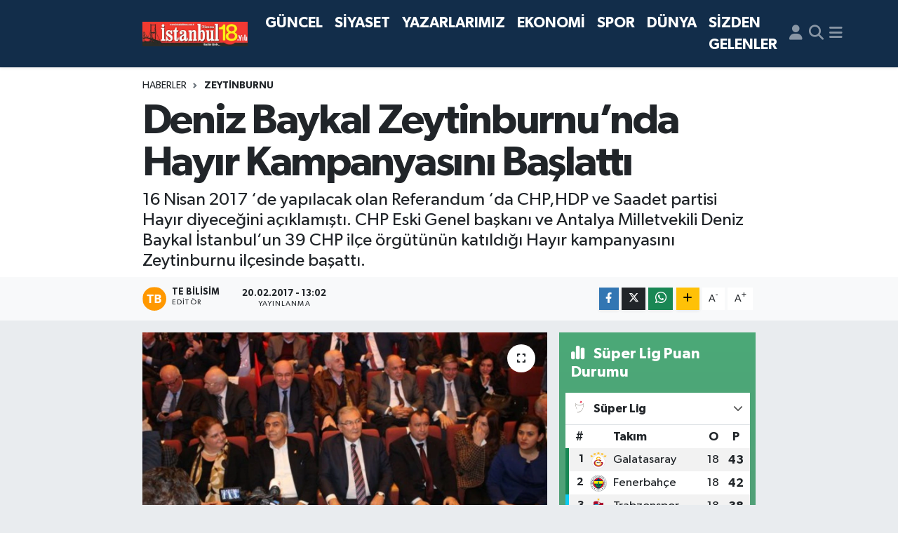

--- FILE ---
content_type: text/html; charset=UTF-8
request_url: https://www.istanbultimes.com.tr/deniz-baykal-zeytinburnunda-hayir-kampanyasini-baslatti
body_size: 19903
content:
<!DOCTYPE html>
<html lang="tr" data-theme="flow">
<head>
<link rel="dns-prefetch" href="//www.istanbultimes.com.tr">
<link rel="dns-prefetch" href="//istanbultimescomtr.teimg.com">
<link rel="dns-prefetch" href="//static.tebilisim.com">
<link rel="dns-prefetch" href="//pagead2.googlesyndication.com">
<link rel="dns-prefetch" href="//www.w3.org">
<link rel="dns-prefetch" href="//www.facebook.com">
<link rel="dns-prefetch" href="//x.com">
<link rel="dns-prefetch" href="//api.whatsapp.com">
<link rel="dns-prefetch" href="//www.linkedin.com">
<link rel="dns-prefetch" href="//pinterest.com">
<link rel="dns-prefetch" href="//t.me">
<link rel="dns-prefetch" href="//www.istanbultimes.tv">
<link rel="dns-prefetch" href="//media.api-sports.io">
<link rel="dns-prefetch" href="//tebilisim.com">

    <meta charset="utf-8">
<title>Deniz Baykal Zeytinburnu’nda Hayır Kampanyasını Başlattı - İstanbul Times - Anında Haberin Merkezi</title>
<meta name="description" content="16 Nisan 2017 ‘de yapılacak olan Referandum ‘da CHP,HDP ve Saadet partisi Hayır diyeceğini açıklamıştı.  CHP Eski Genel başkanı ve Antalya Milletvekili Deniz Baykal İstanbul’un 39 CHP ilçe örgütünün katıldığı Hayır kampanyasını  Zeytinburnu ilçesinde  başattı.">
<link rel="canonical" href="https://www.istanbultimes.com.tr/deniz-baykal-zeytinburnunda-hayir-kampanyasini-baslatti">
<meta name="viewport" content="width=device-width,initial-scale=1">
<meta name="X-UA-Compatible" content="IE=edge">
<meta name="robots" content="max-image-preview:large">
<meta name="theme-color" content="#122d4a">
<meta name="title" content="Deniz Baykal Zeytinburnu’nda Hayır Kampanyasını Başlattı">
<meta name="articleSection" content="news">
<meta name="datePublished" content="2017-02-20T13:02:14+03:00">
<meta name="dateModified" content="2017-02-20T13:02:14+03:00">
<meta name="articleAuthor" content="TE Bilisim">
<meta name="author" content="TE Bilisim">
<link rel="amphtml" href="https://www.istanbultimes.com.tr/deniz-baykal-zeytinburnunda-hayir-kampanyasini-baslatti/amp">
<meta property="og:site_name" content="İstanbul Times">
<meta property="og:title" content="Deniz Baykal Zeytinburnu’nda Hayır Kampanyasını Başlattı">
<meta property="og:description" content="16 Nisan 2017 ‘de yapılacak olan Referandum ‘da CHP,HDP ve Saadet partisi Hayır diyeceğini açıklamıştı.  CHP Eski Genel başkanı ve Antalya Milletvekili Deniz Baykal İstanbul’un 39 CHP ilçe örgütünün katıldığı Hayır kampanyasını  Zeytinburnu ilçesinde  başattı.">
<meta property="og:url" content="https://www.istanbultimes.com.tr/deniz-baykal-zeytinburnunda-hayir-kampanyasini-baslatti">
<meta property="og:image" content="https://istanbultimescomtr.teimg.com/istanbultimes-com-tr/images/haberler/deniz_baykal_zeytinburnunda_hayir_kampanyasini_baslatti_h37925_4df3b.JPG">
<meta property="og:type" content="article">
<meta property="og:article:published_time" content="2017-02-20T13:02:14+03:00">
<meta property="og:article:modified_time" content="2017-02-20T13:02:14+03:00">
<meta name="twitter:card" content="summary_large_image">
<meta name="twitter:title" content="Deniz Baykal Zeytinburnu’nda Hayır Kampanyasını Başlattı">
<meta name="twitter:description" content="16 Nisan 2017 ‘de yapılacak olan Referandum ‘da CHP,HDP ve Saadet partisi Hayır diyeceğini açıklamıştı.  CHP Eski Genel başkanı ve Antalya Milletvekili Deniz Baykal İstanbul’un 39 CHP ilçe örgütünün katıldığı Hayır kampanyasını  Zeytinburnu ilçesinde  başattı.">
<meta name="twitter:image" content="https://istanbultimescomtr.teimg.com/istanbultimes-com-tr/images/haberler/deniz_baykal_zeytinburnunda_hayir_kampanyasini_baslatti_h37925_4df3b.JPG">
<meta name="twitter:url" content="https://www.istanbultimes.com.tr/deniz-baykal-zeytinburnunda-hayir-kampanyasini-baslatti">
<link rel="manifest" href="https://www.istanbultimes.com.tr/manifest.json?v=6.6.4" />
<link rel="preload" href="https://static.tebilisim.com/flow/assets/css/font-awesome/fa-solid-900.woff2" as="font" type="font/woff2" crossorigin />
<link rel="preload" href="https://static.tebilisim.com/flow/assets/css/font-awesome/fa-brands-400.woff2" as="font" type="font/woff2" crossorigin />
<link rel="preload" href="https://static.tebilisim.com/flow/assets/css/weather-icons/font/weathericons-regular-webfont.woff2" as="font" type="font/woff2" crossorigin />
<link rel="preload" href="https://static.tebilisim.com/flow/vendor/te/fonts/gibson/Gibson-Bold.woff2" as="font" type="font/woff2" crossorigin />
<link rel="preload" href="https://static.tebilisim.com/flow/vendor/te/fonts/gibson/Gibson-BoldItalic.woff2" as="font" type="font/woff2" crossorigin />
<link rel="preload" href="https://static.tebilisim.com/flow/vendor/te/fonts/gibson/Gibson-Italic.woff2" as="font" type="font/woff2" crossorigin />
<link rel="preload" href="https://static.tebilisim.com/flow/vendor/te/fonts/gibson/Gibson-Light.woff2" as="font" type="font/woff2" crossorigin />
<link rel="preload" href="https://static.tebilisim.com/flow/vendor/te/fonts/gibson/Gibson-LightItalic.woff2" as="font" type="font/woff2" crossorigin />
<link rel="preload" href="https://static.tebilisim.com/flow/vendor/te/fonts/gibson/Gibson-SemiBold.woff2" as="font" type="font/woff2" crossorigin />
<link rel="preload" href="https://static.tebilisim.com/flow/vendor/te/fonts/gibson/Gibson-SemiBoldItalic.woff2" as="font" type="font/woff2" crossorigin />
<link rel="preload" href="https://static.tebilisim.com/flow/vendor/te/fonts/gibson/Gibson.woff2" as="font" type="font/woff2" crossorigin />


<link rel="preload" as="style" href="https://static.tebilisim.com/flow/vendor/te/fonts/gibson.css?v=6.6.4">
<link rel="stylesheet" href="https://static.tebilisim.com/flow/vendor/te/fonts/gibson.css?v=6.6.4">

<style>:root {
        --te-link-color: #333;
        --te-link-hover-color: #000;
        --te-font: "Gibson";
        --te-secondary-font: "Gibson";
        --te-h1-font-size: 60px;
        --te-color: #122d4a;
        --te-hover-color: #194c82;
        --mm-ocd-width: 85%!important; /*  Mobil Menü Genişliği */
        --swiper-theme-color: var(--te-color)!important;
        --header-13-color: #ffc107;
    }</style><link rel="preload" as="style" href="https://static.tebilisim.com/flow/assets/vendor/bootstrap/css/bootstrap.min.css?v=6.6.4">
<link rel="stylesheet" href="https://static.tebilisim.com/flow/assets/vendor/bootstrap/css/bootstrap.min.css?v=6.6.4">
<link rel="preload" as="style" href="https://static.tebilisim.com/flow/assets/css/app6.6.4.min.css">
<link rel="stylesheet" href="https://static.tebilisim.com/flow/assets/css/app6.6.4.min.css">



<script type="application/ld+json">{"@context":"https:\/\/schema.org","@type":"WebSite","url":"https:\/\/www.istanbultimes.com.tr","potentialAction":{"@type":"SearchAction","target":"https:\/\/www.istanbultimes.com.tr\/arama?q={query}","query-input":"required name=query"}}</script>

<script type="application/ld+json">{"@context":"https:\/\/schema.org","@type":"NewsMediaOrganization","url":"https:\/\/www.istanbultimes.com.tr","name":"\u0130stanbul Times","logo":"https:\/\/istanbultimescomtr.teimg.com\/istanbultimes-com-tr\/uploads\/2025\/02\/logo-18.png"}</script>

<script type="application/ld+json">{"@context":"https:\/\/schema.org","@graph":[{"@type":"SiteNavigationElement","name":"Ana Sayfa","url":"https:\/\/www.istanbultimes.com.tr","@id":"https:\/\/www.istanbultimes.com.tr"},{"@type":"SiteNavigationElement","name":"G\u00dcNCEL","url":"https:\/\/www.istanbultimes.com.tr\/guncel","@id":"https:\/\/www.istanbultimes.com.tr\/guncel"},{"@type":"SiteNavigationElement","name":"S\u0130YASET","url":"https:\/\/www.istanbultimes.com.tr\/siyaset","@id":"https:\/\/www.istanbultimes.com.tr\/siyaset"},{"@type":"SiteNavigationElement","name":"YAZARLARIMIZ","url":"https:\/\/www.istanbultimes.com.tr\/yazarlarimiz","@id":"https:\/\/www.istanbultimes.com.tr\/yazarlarimiz"},{"@type":"SiteNavigationElement","name":"EKONOM\u0130","url":"https:\/\/www.istanbultimes.com.tr\/ekonomi","@id":"https:\/\/www.istanbultimes.com.tr\/ekonomi"},{"@type":"SiteNavigationElement","name":"SPOR","url":"https:\/\/www.istanbultimes.com.tr\/spor","@id":"https:\/\/www.istanbultimes.com.tr\/spor"},{"@type":"SiteNavigationElement","name":"D\u00dcNYA","url":"https:\/\/www.istanbultimes.com.tr\/dunya","@id":"https:\/\/www.istanbultimes.com.tr\/dunya"},{"@type":"SiteNavigationElement","name":"SA\u011eLIK","url":"https:\/\/www.istanbultimes.com.tr\/saglik","@id":"https:\/\/www.istanbultimes.com.tr\/saglik"},{"@type":"SiteNavigationElement","name":"YA\u015eAM","url":"https:\/\/www.istanbultimes.com.tr\/yasam","@id":"https:\/\/www.istanbultimes.com.tr\/yasam"},{"@type":"SiteNavigationElement","name":"TEKNOLOJ\u0130","url":"https:\/\/www.istanbultimes.com.tr\/teknoloji","@id":"https:\/\/www.istanbultimes.com.tr\/teknoloji"},{"@type":"SiteNavigationElement","name":"K\u00dcLT\u00dcR-SANAT","url":"https:\/\/www.istanbultimes.com.tr\/kultur-sanat","@id":"https:\/\/www.istanbultimes.com.tr\/kultur-sanat"},{"@type":"SiteNavigationElement","name":"\u0130L\u00c7ELER","url":"https:\/\/www.istanbultimes.com.tr\/ilceler","@id":"https:\/\/www.istanbultimes.com.tr\/ilceler"},{"@type":"SiteNavigationElement","name":"T\u00dcRK\u0130YE","url":"https:\/\/www.istanbultimes.com.tr\/turkiye","@id":"https:\/\/www.istanbultimes.com.tr\/turkiye"},{"@type":"SiteNavigationElement","name":"MAGAZ\u0130N","url":"https:\/\/www.istanbultimes.com.tr\/magazin","@id":"https:\/\/www.istanbultimes.com.tr\/magazin"},{"@type":"SiteNavigationElement","name":"YEREL","url":"https:\/\/www.istanbultimes.com.tr\/yerel","@id":"https:\/\/www.istanbultimes.com.tr\/yerel"},{"@type":"SiteNavigationElement","name":"Asayi\u015f ","url":"https:\/\/www.istanbultimes.com.tr\/asayis","@id":"https:\/\/www.istanbultimes.com.tr\/asayis"},{"@type":"SiteNavigationElement","name":"DENEME","url":"https:\/\/www.istanbultimes.com.tr\/deneme","@id":"https:\/\/www.istanbultimes.com.tr\/deneme"},{"@type":"SiteNavigationElement","name":"S\u0130ZDEN GELENLER","url":"https:\/\/www.istanbultimes.com.tr\/sizden-gelenler","@id":"https:\/\/www.istanbultimes.com.tr\/sizden-gelenler"},{"@type":"SiteNavigationElement","name":"\u0130leti\u015fim","url":"https:\/\/www.istanbultimes.com.tr\/iletisim","@id":"https:\/\/www.istanbultimes.com.tr\/iletisim"},{"@type":"SiteNavigationElement","name":"\u0130stanbul Rehberi","url":"https:\/\/www.istanbultimes.com.tr\/istanbul-rehberi","@id":"https:\/\/www.istanbultimes.com.tr\/istanbul-rehberi"},{"@type":"SiteNavigationElement","name":"\u0130stanbul E\u011flence Mekanlar\u0131","url":"https:\/\/www.istanbultimes.com.tr\/istanbul-eglence-mekanlari","@id":"https:\/\/www.istanbultimes.com.tr\/istanbul-eglence-mekanlari"},{"@type":"SiteNavigationElement","name":"\u0130stanbul Foto\u011fraflar\u0131","url":"https:\/\/www.istanbultimes.com.tr\/istanbul-fotograflari","@id":"https:\/\/www.istanbultimes.com.tr\/istanbul-fotograflari"},{"@type":"SiteNavigationElement","name":"\u0130stanbul Tarihi","url":"https:\/\/www.istanbultimes.com.tr\/istanbul-tarihi","@id":"https:\/\/www.istanbultimes.com.tr\/istanbul-tarihi"},{"@type":"SiteNavigationElement","name":"E-Gazete say\u0131lar\u0131","url":"https:\/\/www.istanbultimes.com.tr\/e-gazete-sayilari","@id":"https:\/\/www.istanbultimes.com.tr\/e-gazete-sayilari"},{"@type":"SiteNavigationElement","name":"\u0130stanbul M\u00fczeler","url":"https:\/\/www.istanbultimes.com.tr\/istanbul-muzeler","@id":"https:\/\/www.istanbultimes.com.tr\/istanbul-muzeler"},{"@type":"SiteNavigationElement","name":"\u0130stanbul Dini Mekanlar","url":"https:\/\/www.istanbultimes.com.tr\/istanbul-dini-mekanlar","@id":"https:\/\/www.istanbultimes.com.tr\/istanbul-dini-mekanlar"},{"@type":"SiteNavigationElement","name":"\u0130stanbul Tarihi Eserler","url":"https:\/\/www.istanbultimes.com.tr\/istanbul-tarihi-eserler","@id":"https:\/\/www.istanbultimes.com.tr\/istanbul-tarihi-eserler"},{"@type":"SiteNavigationElement","name":"\u0130stanbul \u0130l\u00e7eleri","url":"https:\/\/www.istanbultimes.com.tr\/istanbul-ilceleri","@id":"https:\/\/www.istanbultimes.com.tr\/istanbul-ilceleri"},{"@type":"SiteNavigationElement","name":"\u0130stanbul \u015eiirleri","url":"https:\/\/www.istanbultimes.com.tr\/istanbul-siirleri","@id":"https:\/\/www.istanbultimes.com.tr\/istanbul-siirleri"},{"@type":"SiteNavigationElement","name":"\u0130stanbul Nuf\u00fcs ve Demoktatif yap\u0131","url":"https:\/\/www.istanbultimes.com.tr\/istanbul-nufus-ve-demoktatif-yapi","@id":"https:\/\/www.istanbultimes.com.tr\/istanbul-nufus-ve-demoktatif-yapi"},{"@type":"SiteNavigationElement","name":"\u0130stanbul Yaz\u0131lar\u0131","url":"https:\/\/www.istanbultimes.com.tr\/istanbul-yazilari","@id":"https:\/\/www.istanbultimes.com.tr\/istanbul-yazilari"},{"@type":"SiteNavigationElement","name":"\u0130stanbul Mesire Yerleri","url":"https:\/\/www.istanbultimes.com.tr\/istanbul-mesire-yerleri","@id":"https:\/\/www.istanbultimes.com.tr\/istanbul-mesire-yerleri"},{"@type":"SiteNavigationElement","name":"\u0130stanbul K\u00fclt\u00fcr - Etkinlik","url":"https:\/\/www.istanbultimes.com.tr\/istanbul-kultur-etkinlik","@id":"https:\/\/www.istanbultimes.com.tr\/istanbul-kultur-etkinlik"},{"@type":"SiteNavigationElement","name":"\u0130stanbul Kent Rehberi","url":"https:\/\/www.istanbultimes.com.tr\/istanbul-kent-rehberi","@id":"https:\/\/www.istanbultimes.com.tr\/istanbul-kent-rehberi"},{"@type":"SiteNavigationElement","name":"\u0130stanbul Yeme \u0130\u00e7me","url":"https:\/\/www.istanbultimes.com.tr\/istanbul-yeme-icme","@id":"https:\/\/www.istanbultimes.com.tr\/istanbul-yeme-icme"},{"@type":"SiteNavigationElement","name":"\u0130stanbul Oteller","url":"https:\/\/www.istanbultimes.com.tr\/istanbul-oteller","@id":"https:\/\/www.istanbultimes.com.tr\/istanbul-oteller"},{"@type":"SiteNavigationElement","name":"\u0130stanbul Sinema","url":"https:\/\/www.istanbultimes.com.tr\/istanbul-sinema","@id":"https:\/\/www.istanbultimes.com.tr\/istanbul-sinema"},{"@type":"SiteNavigationElement","name":"\u0130stanbul Ula\u015f\u0131m","url":"https:\/\/www.istanbultimes.com.tr\/istanbul-ulasim","@id":"https:\/\/www.istanbultimes.com.tr\/istanbul-ulasim"},{"@type":"SiteNavigationElement","name":"Ba\u011fc\u0131lar'da Ramazan farkl\u0131 ya\u015fan\u0131r...","url":"https:\/\/www.istanbultimes.com.tr\/bagcilarda-ramazan-farkli-yasanir","@id":"https:\/\/www.istanbultimes.com.tr\/bagcilarda-ramazan-farkli-yasanir"},{"@type":"SiteNavigationElement","name":"\u00c7ET\u0130NER A.\u015e. YAYIN GRUBU","url":"https:\/\/www.istanbultimes.com.tr\/cetiner-as-yayin-grubu","@id":"https:\/\/www.istanbultimes.com.tr\/cetiner-as-yayin-grubu"},{"@type":"SiteNavigationElement","name":"test","url":"https:\/\/www.istanbultimes.com.tr\/test","@id":"https:\/\/www.istanbultimes.com.tr\/test"},{"@type":"SiteNavigationElement","name":"e-gazete ","url":"https:\/\/www.istanbultimes.com.tr\/e-gazete","@id":"https:\/\/www.istanbultimes.com.tr\/e-gazete"},{"@type":"SiteNavigationElement","name":"Yazarlar","url":"https:\/\/www.istanbultimes.com.tr\/yazarlar","@id":"https:\/\/www.istanbultimes.com.tr\/yazarlar"},{"@type":"SiteNavigationElement","name":"Foto Galeri","url":"https:\/\/www.istanbultimes.com.tr\/foto-galeri","@id":"https:\/\/www.istanbultimes.com.tr\/foto-galeri"},{"@type":"SiteNavigationElement","name":"Video Galeri","url":"https:\/\/www.istanbultimes.com.tr\/video","@id":"https:\/\/www.istanbultimes.com.tr\/video"},{"@type":"SiteNavigationElement","name":"Biyografiler","url":"https:\/\/www.istanbultimes.com.tr\/biyografi","@id":"https:\/\/www.istanbultimes.com.tr\/biyografi"},{"@type":"SiteNavigationElement","name":"Firma Rehberi","url":"https:\/\/www.istanbultimes.com.tr\/rehber","@id":"https:\/\/www.istanbultimes.com.tr\/rehber"},{"@type":"SiteNavigationElement","name":"Seri \u0130lanlar","url":"https:\/\/www.istanbultimes.com.tr\/ilan","@id":"https:\/\/www.istanbultimes.com.tr\/ilan"},{"@type":"SiteNavigationElement","name":"Vefatlar","url":"https:\/\/www.istanbultimes.com.tr\/vefat","@id":"https:\/\/www.istanbultimes.com.tr\/vefat"},{"@type":"SiteNavigationElement","name":"R\u00f6portajlar","url":"https:\/\/www.istanbultimes.com.tr\/roportaj","@id":"https:\/\/www.istanbultimes.com.tr\/roportaj"},{"@type":"SiteNavigationElement","name":"Anketler","url":"https:\/\/www.istanbultimes.com.tr\/anketler","@id":"https:\/\/www.istanbultimes.com.tr\/anketler"},{"@type":"SiteNavigationElement","name":"Obshtina Nikopol Bug\u00fcn, Yar\u0131n ve 1 Haftal\u0131k Hava Durumu Tahmini","url":"https:\/\/www.istanbultimes.com.tr\/obshtina-nikopol-hava-durumu","@id":"https:\/\/www.istanbultimes.com.tr\/obshtina-nikopol-hava-durumu"},{"@type":"SiteNavigationElement","name":"Obshtina Nikopol Namaz Vakitleri","url":"https:\/\/www.istanbultimes.com.tr\/obshtina-nikopol-namaz-vakitleri","@id":"https:\/\/www.istanbultimes.com.tr\/obshtina-nikopol-namaz-vakitleri"},{"@type":"SiteNavigationElement","name":"Puan Durumu ve Fikst\u00fcr","url":"https:\/\/www.istanbultimes.com.tr\/futbol\/st-super-lig-puan-durumu-ve-fikstur","@id":"https:\/\/www.istanbultimes.com.tr\/futbol\/st-super-lig-puan-durumu-ve-fikstur"}]}</script>

<script type="application/ld+json">{"@context":"https:\/\/schema.org","@type":"BreadcrumbList","itemListElement":[{"@type":"ListItem","position":1,"item":{"@type":"Thing","@id":"https:\/\/www.istanbultimes.com.tr","name":"Haberler"}}]}</script>
<script type="application/ld+json">{"@context":"https:\/\/schema.org","@type":"NewsArticle","headline":"Deniz Baykal Zeytinburnu\u2019nda Hay\u0131r Kampanyas\u0131n\u0131 Ba\u015flatt\u0131","articleSection":"ZEYT\u0130NBURNU","dateCreated":"2017-02-20T13:02:14+03:00","datePublished":"2017-02-20T13:02:14+03:00","dateModified":"2017-02-20T13:02:14+03:00","wordCount":128,"genre":"news","mainEntityOfPage":{"@type":"WebPage","@id":"https:\/\/www.istanbultimes.com.tr\/deniz-baykal-zeytinburnunda-hayir-kampanyasini-baslatti"},"articleBody":"<span style=\"font-size: 16px;\"><b><span style=\"line-height: 115%;\">Zeytinburnu K\u00fclt\u00fcr Sanat Merkezi (ZKS) \u00a0H\u0131nca H\u0131n\u00e7 Doluydu<\/span><\/b>  <\/span>\r\n<p class=\"MsoNormal\"><span style=\"font-size: 16px;\"><span style=\"line-height: 115%;\">Deniz Baykal CHP \u0130stanbul il ba\u015fkan\u0131 <b>Cemal Canpolat<\/b> ve Zeytinburnu il\u00e7e ba\u015fkan\u0131 <b>Metin Do\u011fan<\/b> ile beraber k\u00fclt\u00fcr merkezine girdi. Salonu h\u0131nca h\u0131n\u00e7 dolduran kalabal\u0131k Baykal ve beraberindekileri ayakta alk\u0131\u015flad\u0131.<\/span><\/span><span style=\"font-size:14.0pt;line-height:115%\"><o:p><\/o:p><\/span><\/p>\r\n<p class=\"MsoNormal\"><span style=\"font-size: 16px;\"><span style=\"line-height: 115%;\">Baykal \u00a0konu\u015fmas\u0131nda bir \u00e7ok konuya de\u011findi. \u00d6zellikle hay\u0131r demek i\u00e7in \u00e7ok nedenleri oldu\u011funu ama evet demek i\u00e7in yeterli nedenleri olmad\u0131\u011f\u0131n\u0131 vurgulad\u0131. Daha sonra kaset olay\u0131na da de\u011finen Baykal kendi cephesinde \u00fclkesini seven herkesin hay\u0131r demesi gerekti\u011fini \u00f6rg\u00fct mensuplar\u0131na aktard\u0131.<\/span><\/span><span style=\"font-size:14.0pt;line-height:115%\"><o:p><\/o:p><\/span><\/p>\r\n<p class=\"MsoNormal\"><span style=\"font-size: 16px;\"><span style=\"line-height: 115%;\">Haberin detay\u0131n\u0131 <\/span><\/span><span style=\"font-size:14.0pt;line-height:115%\"><a href=\"http:\/\/www.istanbultimes.tv\/\"><span style=\"font-size: 16px;\">www.istanbultimes.tv<\/span><\/a><span style=\"font-size: 16px;\"> ve \u00a0\u0130stanbul Times Haber You Tube kanal\u0131nda izlemeniz m\u00fcmk\u00fcn.<\/span><o:p><\/o:p><\/span><\/p>\r\n<p class=\"MsoNormal\"><span style=\"font-size: 16px;\"><b><span style=\"line-height: 115%;\">Kaynak: \u0130stanbul Times Haber Ajans\u0131 (\u0130THA)<\/span><\/b><\/span><b><span style=\"font-size:14.0pt;line-height:115%\"><o:p><\/o:p><\/span><\/b><\/p>","description":"16 Nisan 2017 \u2018de yap\u0131lacak olan Referandum \u2018da CHP,HDP ve Saadet partisi Hay\u0131r diyece\u011fini a\u00e7\u0131klam\u0131\u015ft\u0131.  CHP Eski Genel ba\u015fkan\u0131 ve Antalya Milletvekili Deniz Baykal \u0130stanbul\u2019un 39 CHP il\u00e7e \u00f6rg\u00fct\u00fcn\u00fcn kat\u0131ld\u0131\u011f\u0131 Hay\u0131r kampanyas\u0131n\u0131  Zeytinburnu il\u00e7esinde  ba\u015fatt\u0131.","inLanguage":"tr-TR","keywords":[],"image":{"@type":"ImageObject","url":"https:\/\/istanbultimescomtr.teimg.com\/crop\/1280x720\/istanbultimes-com-tr\/images\/haberler\/deniz_baykal_zeytinburnunda_hayir_kampanyasini_baslatti_h37925_4df3b.JPG","width":"1280","height":"720","caption":"Deniz Baykal Zeytinburnu\u2019nda Hay\u0131r Kampanyas\u0131n\u0131 Ba\u015flatt\u0131"},"publishingPrinciples":"https:\/\/www.istanbultimes.com.tr\/gizlilik-sozlesmesi","isFamilyFriendly":"http:\/\/schema.org\/True","isAccessibleForFree":"http:\/\/schema.org\/True","publisher":{"@type":"Organization","name":"\u0130stanbul Times","image":"https:\/\/istanbultimescomtr.teimg.com\/istanbultimes-com-tr\/uploads\/2025\/02\/logo-18.png","logo":{"@type":"ImageObject","url":"https:\/\/istanbultimescomtr.teimg.com\/istanbultimes-com-tr\/uploads\/2025\/02\/logo-18.png","width":"640","height":"375"}},"author":{"@type":"Person","name":"TE Bilisim","honorificPrefix":"","jobTitle":"","url":null}}</script>





<style>
.mega-menu {z-index: 9999 !important;}
@media screen and (min-width: 1620px) {
    .container {width: 1280px!important; max-width: 1280px!important;}
    #ad_36 {margin-right: 15px !important;}
    #ad_9 {margin-left: 15px !important;}
}

@media screen and (min-width: 1325px) and (max-width: 1620px) {
    .container {width: 1100px!important; max-width: 1100px!important;}
    #ad_36 {margin-right: 100px !important;}
    #ad_9 {margin-left: 100px !important;}
}
@media screen and (min-width: 1295px) and (max-width: 1325px) {
    .container {width: 990px!important; max-width: 990px!important;}
    #ad_36 {margin-right: 165px !important;}
    #ad_9 {margin-left: 165px !important;}
}
@media screen and (min-width: 1200px) and (max-width: 1295px) {
    .container {width: 900px!important; max-width: 900px!important;}
    #ad_36 {margin-right: 210px !important;}
    #ad_9 {margin-left: 210px !important;}

}
</style><meta name="google-adsense-account" content="ca-pub-9764413220728752">
<script async src="https://pagead2.googlesyndication.com/pagead/js/adsbygoogle.js?client=ca-pub-9764413220728752" crossorigin="anonymous" type="931d6f7fe52b3a61576ef51d-text/javascript"></script>






</head>




<body class="d-flex flex-column min-vh-100">

    
    

    <header class="header-5">
    <nav class="main-menu navbar navbar-expand navbar-dark bg-te-color shadow-sm py-2">
        <div class="container">
            <div class="d-lg-none">
                <a href="#menu" title="Ana Menü"><i class="fa fa-bars fa-lg text-white-50"></i></a>
            </div>
                        <a class="navbar-brand me-0" href="/" title="İstanbul Times">
                <img src="https://istanbultimescomtr.teimg.com/istanbultimes-com-tr/uploads/2025/02/logo-18.png" alt="İstanbul Times" width="150" height="40" class="light-mode img-fluid flow-logo">
<img src="https://istanbultimescomtr.teimg.com/istanbultimes-com-tr/uploads/2025/02/logo-18.png" alt="İstanbul Times" width="150" height="40" class="dark-mode img-fluid flow-logo d-none">

            </a>
                        <ul  class="main-menu navbar-nav me-auto d-none d-lg-inline-flex lead ms-3 fw-semibold">
        <li class="nav-item   ">
        <a href="/guncel" class="nav-link text-white" target="_self" title="GÜNCEL">GÜNCEL</a>
        
    </li>
        <li class="nav-item   ">
        <a href="/siyaset" class="nav-link text-white" target="_self" title="SİYASET">SİYASET</a>
        
    </li>
        <li class="nav-item   ">
        <a href="/yazarlarimiz" class="nav-link text-white" target="_self" title="YAZARLARIMIZ">YAZARLARIMIZ</a>
        
    </li>
        <li class="nav-item   ">
        <a href="/ekonomi" class="nav-link text-white" target="_self" title="EKONOMİ">EKONOMİ</a>
        
    </li>
        <li class="nav-item   ">
        <a href="/spor" class="nav-link text-white" target="_self" title="SPOR">SPOR</a>
        
    </li>
        <li class="nav-item   ">
        <a href="/dunya" class="nav-link text-white" target="_self" title="DÜNYA">DÜNYA</a>
        
    </li>
        <li class="nav-item   ">
        <a href="/sizden-gelenler" class="nav-link text-white" target="_self" title="SİZDEN GELENLER">SİZDEN GELENLER</a>
        
    </li>
    </ul>

            <ul class="navigation-menu navbar-nav d-flex align-items-center">
                <li class="nav-item d-none d-lg-block">
                    <a href="/member/login" class="nav-link p-0 ms-2" title="Üyelik Girişi" target="_blank">
                        <i class="fa fa-user fa-lg text-white-50"></i>
                    </a>
                </li>
                <li class="nav-item">
                    <a href="/arama" class="nav-link p-0 ms-2" title="Ara">
                        <i class="fa fa-search fa-lg text-white-50"></i>
                    </a>
                </li>
                
                <li class="nav-item dropdown d-none d-lg-block position-static">
                    <a class="nav-link p-0 ms-2 text-white-50" data-bs-toggle="dropdown" href="#" aria-haspopup="true" aria-expanded="false" title="Ana Menü"><i class="fa fa-bars fa-lg"></i></a>
                    <div class="mega-menu dropdown-menu dropdown-menu-end text-capitalize shadow-lg border-0 rounded-0">

    <div class="row g-3 small p-3">

                <div class="col">
            <div class="extra-sections bg-light p-3 border">
                <a href="https://www.istanbultimes.com.tr/istanbul-nobetci-eczaneler" title="Nöbetçi Eczaneler" class="d-block border-bottom pb-2 mb-2" target="_self"><i class="fa-solid fa-capsules me-2"></i>Nöbetçi Eczaneler</a>
<a href="https://www.istanbultimes.com.tr/istanbul-hava-durumu" title="Hava Durumu" class="d-block border-bottom pb-2 mb-2" target="_self"><i class="fa-solid fa-cloud-sun me-2"></i>Hava Durumu</a>
<a href="https://www.istanbultimes.com.tr/istanbul-namaz-vakitleri" title="Namaz Vakitleri" class="d-block border-bottom pb-2 mb-2" target="_self"><i class="fa-solid fa-mosque me-2"></i>Namaz Vakitleri</a>
<a href="https://www.istanbultimes.com.tr/istanbul-trafik-durumu" title="Trafik Durumu" class="d-block border-bottom pb-2 mb-2" target="_self"><i class="fa-solid fa-car me-2"></i>Trafik Durumu</a>
<a href="https://www.istanbultimes.com.tr/futbol/super-lig-puan-durumu-ve-fikstur" title="Süper Lig Puan Durumu ve Fikstür" class="d-block border-bottom pb-2 mb-2" target="_self"><i class="fa-solid fa-chart-bar me-2"></i>Süper Lig Puan Durumu ve Fikstür</a>
<a href="https://www.istanbultimes.com.tr/tum-mansetler" title="Tüm Manşetler" class="d-block border-bottom pb-2 mb-2" target="_self"><i class="fa-solid fa-newspaper me-2"></i>Tüm Manşetler</a>
<a href="https://www.istanbultimes.com.tr/sondakika-haberleri" title="Son Dakika Haberleri" class="d-block border-bottom pb-2 mb-2" target="_self"><i class="fa-solid fa-bell me-2"></i>Son Dakika Haberleri</a>

            </div>
        </div>
        
        <div class="col">
        <a href="/saglik" class="d-block border-bottom  pb-2 mb-2" target="_self" title="SAĞLIK">SAĞLIK</a>
            <a href="/yasam" class="d-block border-bottom  pb-2 mb-2" target="_self" title="YAŞAM">YAŞAM</a>
            <a href="/teknoloji" class="d-block border-bottom  pb-2 mb-2" target="_self" title="TEKNOLOJİ">TEKNOLOJİ</a>
            <a href="/kultur-sanat" class="d-block border-bottom  pb-2 mb-2" target="_self" title="KÜLTÜR-SANAT">KÜLTÜR-SANAT</a>
            <a href="/ilceler" class="d-block border-bottom  pb-2 mb-2" target="_self" title="İLÇELER">İLÇELER</a>
            <a href="/turkiye" class="d-block border-bottom  pb-2 mb-2" target="_self" title="TÜRKİYE">TÜRKİYE</a>
            <a href="/magazin" class="d-block  pb-2 mb-2" target="_self" title="MAGAZİN">MAGAZİN</a>
        </div><div class="col">
            <a href="/yerel" class="d-block border-bottom  pb-2 mb-2" target="_self" title="YEREL">YEREL</a>
            <a href="/asayis" class="d-block border-bottom  pb-2 mb-2" target="_self" title="Asayiş ">Asayiş </a>
            <a href="/deneme" class="d-block border-bottom  pb-2 mb-2" target="_self" title="DENEME">DENEME</a>
        </div>


    </div>

    <div class="p-3 bg-light">
                                                                                    </div>

    <div class="mega-menu-footer p-2 bg-te-color">
        <a class="dropdown-item text-white" href="/kunye" title="Künye"><i class="fa fa-id-card me-2"></i> Künye</a>
        <a class="dropdown-item text-white" href="/iletisim" title="İletişim"><i class="fa fa-envelope me-2"></i> İletişim</a>
        <a class="dropdown-item text-white" href="/rss-baglantilari" title="RSS Bağlantıları"><i class="fa fa-rss me-2"></i> RSS Bağlantıları</a>
        <a class="dropdown-item text-white" href="/member/login" title="Üyelik Girişi"><i class="fa fa-user me-2"></i> Üyelik Girişi</a>
    </div>


</div>

                </li>
            </ul>
        </div>
    </nav>
    <ul  class="mobile-categories d-lg-none list-inline bg-white">
        <li class="list-inline-item">
        <a href="/guncel" class="text-dark" target="_self" title="GÜNCEL">
                GÜNCEL
        </a>
    </li>
        <li class="list-inline-item">
        <a href="/siyaset" class="text-dark" target="_self" title="SİYASET">
                SİYASET
        </a>
    </li>
        <li class="list-inline-item">
        <a href="/yazarlarimiz" class="text-dark" target="_self" title="YAZARLARIMIZ">
                YAZARLARIMIZ
        </a>
    </li>
        <li class="list-inline-item">
        <a href="/ekonomi" class="text-dark" target="_self" title="EKONOMİ">
                EKONOMİ
        </a>
    </li>
        <li class="list-inline-item">
        <a href="/spor" class="text-dark" target="_self" title="SPOR">
                SPOR
        </a>
    </li>
        <li class="list-inline-item">
        <a href="/dunya" class="text-dark" target="_self" title="DÜNYA">
                DÜNYA
        </a>
    </li>
        <li class="list-inline-item">
        <a href="/sizden-gelenler" class="text-dark" target="_self" title="SİZDEN GELENLER">
                SİZDEN GELENLER
        </a>
    </li>
    </ul>


</header>






<main class="single overflow-hidden" style="min-height: 300px">

    
    <div class="infinite" data-show-advert="1">

    

    <div class="infinite-item d-block" data-id="37925" data-category-id="47" data-reference="TE\Archive\Models\Archive" data-json-url="/service/json/featured-infinite.json">

        

        <div class="post-header pt-3 bg-white">

    <div class="container">

        
        <nav class="meta-category d-flex justify-content-lg-start" style="--bs-breadcrumb-divider: url(&#34;data:image/svg+xml,%3Csvg xmlns='http://www.w3.org/2000/svg' width='8' height='8'%3E%3Cpath d='M2.5 0L1 1.5 3.5 4 1 6.5 2.5 8l4-4-4-4z' fill='%236c757d'/%3E%3C/svg%3E&#34;);" aria-label="breadcrumb">
        <ol class="breadcrumb mb-0">
            <li class="breadcrumb-item"><a href="https://www.istanbultimes.com.tr" class="breadcrumb_link" target="_self">Haberler</a></li>
            <li class="breadcrumb-item active fw-bold" aria-current="page"><a href="/zeytinburnu" target="_self" class="breadcrumb_link text-dark" title="ZEYTİNBURNU">ZEYTİNBURNU</a></li>
        </ol>
</nav>

        <h1 class="h2 fw-bold text-lg-start headline my-2" itemprop="headline">Deniz Baykal Zeytinburnu’nda Hayır Kampanyasını Başlattı</h1>
        
        <h2 class="lead text-lg-start text-dark my-2 description" itemprop="description">16 Nisan 2017 ‘de yapılacak olan Referandum ‘da CHP,HDP ve Saadet partisi Hayır diyeceğini açıklamıştı.  CHP Eski Genel başkanı ve Antalya Milletvekili Deniz Baykal İstanbul’un 39 CHP ilçe örgütünün katıldığı Hayır kampanyasını  Zeytinburnu ilçesinde  başattı.</h2>
        
        <div class="news-tags">
    </div>

    </div>

    <div class="bg-light py-1">
        <div class="container d-flex justify-content-between align-items-center">

            <div class="meta-author">
            <a href="/muhabir/3/te-bilisim" class="d-flex" title="TE Bilisim" target="_self">
            <img class="me-2 rounded-circle" width="34" height="34" src="[data-uri]"
                loading="lazy" alt="TE Bilisim">
            <div class="me-3 flex-column align-items-center justify-content-center">
                <div class="fw-bold text-dark">TE Bilisim</div>
                <div class="info text-dark">Editör</div>
            </div>
        </a>
    
    <div class="box">
    <time class="fw-bold">20.02.2017 - 13:02</time>
    <span class="info">Yayınlanma</span>
</div>

    
    
    

</div>


            <div class="share-area justify-content-end align-items-center d-none d-lg-flex">

    <div class="mobile-share-button-container mb-2 d-block d-md-none">
    <button class="btn btn-primary btn-sm rounded-0 shadow-sm w-100" onclick="if (!window.__cfRLUnblockHandlers) return false; handleMobileShare(event, 'Deniz Baykal Zeytinburnu’nda Hayır Kampanyasını Başlattı', 'https://www.istanbultimes.com.tr/deniz-baykal-zeytinburnunda-hayir-kampanyasini-baslatti')" title="Paylaş" data-cf-modified-931d6f7fe52b3a61576ef51d-="">
        <i class="fas fa-share-alt me-2"></i>Paylaş
    </button>
</div>

<div class="social-buttons-new d-none d-md-flex justify-content-between">
    <a href="https://www.facebook.com/sharer/sharer.php?u=https%3A%2F%2Fwww.istanbultimes.com.tr%2Fdeniz-baykal-zeytinburnunda-hayir-kampanyasini-baslatti" onclick="if (!window.__cfRLUnblockHandlers) return false; initiateDesktopShare(event, 'facebook')" class="btn btn-primary btn-sm rounded-0 shadow-sm me-1" title="Facebook'ta Paylaş" data-platform="facebook" data-share-url="https://www.istanbultimes.com.tr/deniz-baykal-zeytinburnunda-hayir-kampanyasini-baslatti" data-share-title="Deniz Baykal Zeytinburnu’nda Hayır Kampanyasını Başlattı" rel="noreferrer nofollow noopener external" data-cf-modified-931d6f7fe52b3a61576ef51d-="">
        <i class="fab fa-facebook-f"></i>
    </a>

    <a href="https://x.com/intent/tweet?url=https%3A%2F%2Fwww.istanbultimes.com.tr%2Fdeniz-baykal-zeytinburnunda-hayir-kampanyasini-baslatti&text=Deniz+Baykal+Zeytinburnu%E2%80%99nda+Hay%C4%B1r+Kampanyas%C4%B1n%C4%B1+Ba%C5%9Flatt%C4%B1" onclick="if (!window.__cfRLUnblockHandlers) return false; initiateDesktopShare(event, 'twitter')" class="btn btn-dark btn-sm rounded-0 shadow-sm me-1" title="X'de Paylaş" data-platform="twitter" data-share-url="https://www.istanbultimes.com.tr/deniz-baykal-zeytinburnunda-hayir-kampanyasini-baslatti" data-share-title="Deniz Baykal Zeytinburnu’nda Hayır Kampanyasını Başlattı" rel="noreferrer nofollow noopener external" data-cf-modified-931d6f7fe52b3a61576ef51d-="">
        <i class="fab fa-x-twitter text-white"></i>
    </a>

    <a href="https://api.whatsapp.com/send?text=Deniz+Baykal+Zeytinburnu%E2%80%99nda+Hay%C4%B1r+Kampanyas%C4%B1n%C4%B1+Ba%C5%9Flatt%C4%B1+-+https%3A%2F%2Fwww.istanbultimes.com.tr%2Fdeniz-baykal-zeytinburnunda-hayir-kampanyasini-baslatti" onclick="if (!window.__cfRLUnblockHandlers) return false; initiateDesktopShare(event, 'whatsapp')" class="btn btn-success btn-sm rounded-0 btn-whatsapp shadow-sm me-1" title="Whatsapp'ta Paylaş" data-platform="whatsapp" data-share-url="https://www.istanbultimes.com.tr/deniz-baykal-zeytinburnunda-hayir-kampanyasini-baslatti" data-share-title="Deniz Baykal Zeytinburnu’nda Hayır Kampanyasını Başlattı" rel="noreferrer nofollow noopener external" data-cf-modified-931d6f7fe52b3a61576ef51d-="">
        <i class="fab fa-whatsapp fa-lg"></i>
    </a>

    <div class="dropdown">
        <button class="dropdownButton btn btn-sm rounded-0 btn-warning border-none shadow-sm me-1" type="button" data-bs-toggle="dropdown" name="socialDropdownButton" title="Daha Fazla">
            <i id="icon" class="fa fa-plus"></i>
        </button>

        <ul class="dropdown-menu dropdown-menu-end border-0 rounded-1 shadow">
            <li>
                <a href="https://www.linkedin.com/sharing/share-offsite/?url=https%3A%2F%2Fwww.istanbultimes.com.tr%2Fdeniz-baykal-zeytinburnunda-hayir-kampanyasini-baslatti" class="dropdown-item" onclick="if (!window.__cfRLUnblockHandlers) return false; initiateDesktopShare(event, 'linkedin')" data-platform="linkedin" data-share-url="https://www.istanbultimes.com.tr/deniz-baykal-zeytinburnunda-hayir-kampanyasini-baslatti" data-share-title="Deniz Baykal Zeytinburnu’nda Hayır Kampanyasını Başlattı" rel="noreferrer nofollow noopener external" title="Linkedin" data-cf-modified-931d6f7fe52b3a61576ef51d-="">
                    <i class="fab fa-linkedin text-primary me-2"></i>Linkedin
                </a>
            </li>
            <li>
                <a href="https://pinterest.com/pin/create/button/?url=https%3A%2F%2Fwww.istanbultimes.com.tr%2Fdeniz-baykal-zeytinburnunda-hayir-kampanyasini-baslatti&description=Deniz+Baykal+Zeytinburnu%E2%80%99nda+Hay%C4%B1r+Kampanyas%C4%B1n%C4%B1+Ba%C5%9Flatt%C4%B1&media=" class="dropdown-item" onclick="if (!window.__cfRLUnblockHandlers) return false; initiateDesktopShare(event, 'pinterest')" data-platform="pinterest" data-share-url="https://www.istanbultimes.com.tr/deniz-baykal-zeytinburnunda-hayir-kampanyasini-baslatti" data-share-title="Deniz Baykal Zeytinburnu’nda Hayır Kampanyasını Başlattı" rel="noreferrer nofollow noopener external" title="Pinterest" data-cf-modified-931d6f7fe52b3a61576ef51d-="">
                    <i class="fab fa-pinterest text-danger me-2"></i>Pinterest
                </a>
            </li>
            <li>
                <a href="https://t.me/share/url?url=https%3A%2F%2Fwww.istanbultimes.com.tr%2Fdeniz-baykal-zeytinburnunda-hayir-kampanyasini-baslatti&text=Deniz+Baykal+Zeytinburnu%E2%80%99nda+Hay%C4%B1r+Kampanyas%C4%B1n%C4%B1+Ba%C5%9Flatt%C4%B1" class="dropdown-item" onclick="if (!window.__cfRLUnblockHandlers) return false; initiateDesktopShare(event, 'telegram')" data-platform="telegram" data-share-url="https://www.istanbultimes.com.tr/deniz-baykal-zeytinburnunda-hayir-kampanyasini-baslatti" data-share-title="Deniz Baykal Zeytinburnu’nda Hayır Kampanyasını Başlattı" rel="noreferrer nofollow noopener external" title="Telegram" data-cf-modified-931d6f7fe52b3a61576ef51d-="">
                    <i class="fab fa-telegram-plane text-primary me-2"></i>Telegram
                </a>
            </li>
            <li class="border-0">
                <a class="dropdown-item" href="javascript:void(0)" onclick="if (!window.__cfRLUnblockHandlers) return false; printContent(event)" title="Yazdır" data-cf-modified-931d6f7fe52b3a61576ef51d-="">
                    <i class="fas fa-print text-dark me-2"></i>
                    Yazdır
                </a>
            </li>
            <li class="border-0">
                <a class="dropdown-item" href="javascript:void(0)" onclick="if (!window.__cfRLUnblockHandlers) return false; copyURL(event, 'https://www.istanbultimes.com.tr/deniz-baykal-zeytinburnunda-hayir-kampanyasini-baslatti')" rel="noreferrer nofollow noopener external" title="Bağlantıyı Kopyala" data-cf-modified-931d6f7fe52b3a61576ef51d-="">
                    <i class="fas fa-link text-dark me-2"></i>
                    Kopyala
                </a>
            </li>
        </ul>
    </div>
</div>

<script type="931d6f7fe52b3a61576ef51d-text/javascript">
    var shareableModelId = 37925;
    var shareableModelClass = 'TE\\Archive\\Models\\Archive';

    function shareCount(id, model, platform, url) {
        fetch("https://www.istanbultimes.com.tr/sharecount", {
            method: 'POST',
            headers: {
                'Content-Type': 'application/json',
                'X-CSRF-TOKEN': document.querySelector('meta[name="csrf-token"]')?.getAttribute('content')
            },
            body: JSON.stringify({ id, model, platform, url })
        }).catch(err => console.error('Share count fetch error:', err));
    }

    function goSharePopup(url, title, width = 600, height = 400) {
        const left = (screen.width - width) / 2;
        const top = (screen.height - height) / 2;
        window.open(
            url,
            title,
            `width=${width},height=${height},left=${left},top=${top},resizable=yes,scrollbars=yes`
        );
    }

    async function handleMobileShare(event, title, url) {
        event.preventDefault();

        if (shareableModelId && shareableModelClass) {
            shareCount(shareableModelId, shareableModelClass, 'native_mobile_share', url);
        }

        const isAndroidWebView = navigator.userAgent.includes('Android') && !navigator.share;

        if (isAndroidWebView) {
            window.location.href = 'androidshare://paylas?title=' + encodeURIComponent(title) + '&url=' + encodeURIComponent(url);
            return;
        }

        if (navigator.share) {
            try {
                await navigator.share({ title: title, url: url });
            } catch (error) {
                if (error.name !== 'AbortError') {
                    console.error('Web Share API failed:', error);
                }
            }
        } else {
            alert("Bu cihaz paylaşımı desteklemiyor.");
        }
    }

    function initiateDesktopShare(event, platformOverride = null) {
        event.preventDefault();
        const anchor = event.currentTarget;
        const platform = platformOverride || anchor.dataset.platform;
        const webShareUrl = anchor.href;
        const contentUrl = anchor.dataset.shareUrl || webShareUrl;

        if (shareableModelId && shareableModelClass && platform) {
            shareCount(shareableModelId, shareableModelClass, platform, contentUrl);
        }

        goSharePopup(webShareUrl, platform ? platform.charAt(0).toUpperCase() + platform.slice(1) : "Share");
    }

    function copyURL(event, urlToCopy) {
        event.preventDefault();
        navigator.clipboard.writeText(urlToCopy).then(() => {
            alert('Bağlantı panoya kopyalandı!');
        }).catch(err => {
            console.error('Could not copy text: ', err);
            try {
                const textArea = document.createElement("textarea");
                textArea.value = urlToCopy;
                textArea.style.position = "fixed";
                document.body.appendChild(textArea);
                textArea.focus();
                textArea.select();
                document.execCommand('copy');
                document.body.removeChild(textArea);
                alert('Bağlantı panoya kopyalandı!');
            } catch (fallbackErr) {
                console.error('Fallback copy failed:', fallbackErr);
            }
        });
    }

    function printContent(event) {
        event.preventDefault();

        const triggerElement = event.currentTarget;
        const contextContainer = triggerElement.closest('.infinite-item') || document;

        const header      = contextContainer.querySelector('.post-header');
        const media       = contextContainer.querySelector('.news-section .col-lg-8 .inner, .news-section .col-lg-8 .ratio, .news-section .col-lg-8 iframe');
        const articleBody = contextContainer.querySelector('.article-text');

        if (!header && !media && !articleBody) {
            window.print();
            return;
        }

        let printHtml = '';
        
        if (header) {
            const titleEl = header.querySelector('h1');
            const descEl  = header.querySelector('.description, h2.lead');

            let cleanHeaderHtml = '<div class="printed-header">';
            if (titleEl) cleanHeaderHtml += titleEl.outerHTML;
            if (descEl)  cleanHeaderHtml += descEl.outerHTML;
            cleanHeaderHtml += '</div>';

            printHtml += cleanHeaderHtml;
        }

        if (media) {
            printHtml += media.outerHTML;
        }

        if (articleBody) {
            const articleClone = articleBody.cloneNode(true);
            articleClone.querySelectorAll('.post-flash').forEach(function (el) {
                el.parentNode.removeChild(el);
            });
            printHtml += articleClone.outerHTML;
        }
        const iframe = document.createElement('iframe');
        iframe.style.position = 'fixed';
        iframe.style.right = '0';
        iframe.style.bottom = '0';
        iframe.style.width = '0';
        iframe.style.height = '0';
        iframe.style.border = '0';
        document.body.appendChild(iframe);

        const frameWindow = iframe.contentWindow || iframe;
        const title = document.title || 'Yazdır';
        const headStyles = Array.from(document.querySelectorAll('link[rel="stylesheet"], style'))
            .map(el => el.outerHTML)
            .join('');

        iframe.onload = function () {
            try {
                frameWindow.focus();
                frameWindow.print();
            } finally {
                setTimeout(function () {
                    document.body.removeChild(iframe);
                }, 1000);
            }
        };

        const doc = frameWindow.document;
        doc.open();
        doc.write(`
            <!doctype html>
            <html lang="tr">
                <head>
<link rel="dns-prefetch" href="//www.istanbultimes.com.tr">
<link rel="dns-prefetch" href="//istanbultimescomtr.teimg.com">
<link rel="dns-prefetch" href="//static.tebilisim.com">
<link rel="dns-prefetch" href="//pagead2.googlesyndication.com">
<link rel="dns-prefetch" href="//www.w3.org">
<link rel="dns-prefetch" href="//www.facebook.com">
<link rel="dns-prefetch" href="//x.com">
<link rel="dns-prefetch" href="//api.whatsapp.com">
<link rel="dns-prefetch" href="//www.linkedin.com">
<link rel="dns-prefetch" href="//pinterest.com">
<link rel="dns-prefetch" href="//t.me">
<link rel="dns-prefetch" href="//www.istanbultimes.tv">
<link rel="dns-prefetch" href="//media.api-sports.io">
<link rel="dns-prefetch" href="//tebilisim.com">
                    <meta charset="utf-8">
                    <title>${title}</title>
                    ${headStyles}
                    <style>
                        html, body {
                            margin: 0;
                            padding: 0;
                            background: #ffffff;
                        }
                        .printed-article {
                            margin: 0;
                            padding: 20px;
                            box-shadow: none;
                            background: #ffffff;
                        }
                    </style>
                </head>
                <body>
                    <div class="printed-article">
                        ${printHtml}
                    </div>
                </body>
            </html>
        `);
        doc.close();
    }

    var dropdownButton = document.querySelector('.dropdownButton');
    if (dropdownButton) {
        var icon = dropdownButton.querySelector('#icon');
        var parentDropdown = dropdownButton.closest('.dropdown');
        if (parentDropdown && icon) {
            parentDropdown.addEventListener('show.bs.dropdown', function () {
                icon.classList.remove('fa-plus');
                icon.classList.add('fa-minus');
            });
            parentDropdown.addEventListener('hide.bs.dropdown', function () {
                icon.classList.remove('fa-minus');
                icon.classList.add('fa-plus');
            });
        }
    }
</script>

    
        
            <a href="#" title="Metin boyutunu küçült" class="te-textDown btn btn-sm btn-white rounded-0 me-1">A<sup>-</sup></a>
            <a href="#" title="Metin boyutunu büyüt" class="te-textUp btn btn-sm btn-white rounded-0 me-1">A<sup>+</sup></a>

            
        

    
</div>



        </div>


    </div>


</div>




        <div class="container g-0 g-sm-4">

            <div class="news-section overflow-hidden mt-lg-3">
                <div class="row g-3">
                    <div class="col-lg-8">

                        <div class="inner">
    <a href="https://istanbultimescomtr.teimg.com/crop/1280x720/istanbultimes-com-tr/images/haberler/deniz_baykal_zeytinburnunda_hayir_kampanyasini_baslatti_h37925_4df3b.JPG" class="position-relative d-block" data-fancybox>
                        <div class="zoom-in-out m-3">
            <i class="fa fa-expand" style="font-size: 14px"></i>
        </div>
        <img class="img-fluid" src="https://istanbultimescomtr.teimg.com/crop/1280x720/istanbultimes-com-tr/images/haberler/deniz_baykal_zeytinburnunda_hayir_kampanyasini_baslatti_h37925_4df3b.JPG" alt="Deniz Baykal Zeytinburnu’nda Hayır Kampanyasını Başlattı" width="860" height="504" loading="eager" fetchpriority="high" decoding="async" style="width:100%; aspect-ratio: 860 / 504;" />
            </a>
</div>





                        <div class="d-flex d-lg-none justify-content-between align-items-center p-2">

    <div class="mobile-share-button-container mb-2 d-block d-md-none">
    <button class="btn btn-primary btn-sm rounded-0 shadow-sm w-100" onclick="if (!window.__cfRLUnblockHandlers) return false; handleMobileShare(event, 'Deniz Baykal Zeytinburnu’nda Hayır Kampanyasını Başlattı', 'https://www.istanbultimes.com.tr/deniz-baykal-zeytinburnunda-hayir-kampanyasini-baslatti')" title="Paylaş" data-cf-modified-931d6f7fe52b3a61576ef51d-="">
        <i class="fas fa-share-alt me-2"></i>Paylaş
    </button>
</div>

<div class="social-buttons-new d-none d-md-flex justify-content-between">
    <a href="https://www.facebook.com/sharer/sharer.php?u=https%3A%2F%2Fwww.istanbultimes.com.tr%2Fdeniz-baykal-zeytinburnunda-hayir-kampanyasini-baslatti" onclick="if (!window.__cfRLUnblockHandlers) return false; initiateDesktopShare(event, 'facebook')" class="btn btn-primary btn-sm rounded-0 shadow-sm me-1" title="Facebook'ta Paylaş" data-platform="facebook" data-share-url="https://www.istanbultimes.com.tr/deniz-baykal-zeytinburnunda-hayir-kampanyasini-baslatti" data-share-title="Deniz Baykal Zeytinburnu’nda Hayır Kampanyasını Başlattı" rel="noreferrer nofollow noopener external" data-cf-modified-931d6f7fe52b3a61576ef51d-="">
        <i class="fab fa-facebook-f"></i>
    </a>

    <a href="https://x.com/intent/tweet?url=https%3A%2F%2Fwww.istanbultimes.com.tr%2Fdeniz-baykal-zeytinburnunda-hayir-kampanyasini-baslatti&text=Deniz+Baykal+Zeytinburnu%E2%80%99nda+Hay%C4%B1r+Kampanyas%C4%B1n%C4%B1+Ba%C5%9Flatt%C4%B1" onclick="if (!window.__cfRLUnblockHandlers) return false; initiateDesktopShare(event, 'twitter')" class="btn btn-dark btn-sm rounded-0 shadow-sm me-1" title="X'de Paylaş" data-platform="twitter" data-share-url="https://www.istanbultimes.com.tr/deniz-baykal-zeytinburnunda-hayir-kampanyasini-baslatti" data-share-title="Deniz Baykal Zeytinburnu’nda Hayır Kampanyasını Başlattı" rel="noreferrer nofollow noopener external" data-cf-modified-931d6f7fe52b3a61576ef51d-="">
        <i class="fab fa-x-twitter text-white"></i>
    </a>

    <a href="https://api.whatsapp.com/send?text=Deniz+Baykal+Zeytinburnu%E2%80%99nda+Hay%C4%B1r+Kampanyas%C4%B1n%C4%B1+Ba%C5%9Flatt%C4%B1+-+https%3A%2F%2Fwww.istanbultimes.com.tr%2Fdeniz-baykal-zeytinburnunda-hayir-kampanyasini-baslatti" onclick="if (!window.__cfRLUnblockHandlers) return false; initiateDesktopShare(event, 'whatsapp')" class="btn btn-success btn-sm rounded-0 btn-whatsapp shadow-sm me-1" title="Whatsapp'ta Paylaş" data-platform="whatsapp" data-share-url="https://www.istanbultimes.com.tr/deniz-baykal-zeytinburnunda-hayir-kampanyasini-baslatti" data-share-title="Deniz Baykal Zeytinburnu’nda Hayır Kampanyasını Başlattı" rel="noreferrer nofollow noopener external" data-cf-modified-931d6f7fe52b3a61576ef51d-="">
        <i class="fab fa-whatsapp fa-lg"></i>
    </a>

    <div class="dropdown">
        <button class="dropdownButton btn btn-sm rounded-0 btn-warning border-none shadow-sm me-1" type="button" data-bs-toggle="dropdown" name="socialDropdownButton" title="Daha Fazla">
            <i id="icon" class="fa fa-plus"></i>
        </button>

        <ul class="dropdown-menu dropdown-menu-end border-0 rounded-1 shadow">
            <li>
                <a href="https://www.linkedin.com/sharing/share-offsite/?url=https%3A%2F%2Fwww.istanbultimes.com.tr%2Fdeniz-baykal-zeytinburnunda-hayir-kampanyasini-baslatti" class="dropdown-item" onclick="if (!window.__cfRLUnblockHandlers) return false; initiateDesktopShare(event, 'linkedin')" data-platform="linkedin" data-share-url="https://www.istanbultimes.com.tr/deniz-baykal-zeytinburnunda-hayir-kampanyasini-baslatti" data-share-title="Deniz Baykal Zeytinburnu’nda Hayır Kampanyasını Başlattı" rel="noreferrer nofollow noopener external" title="Linkedin" data-cf-modified-931d6f7fe52b3a61576ef51d-="">
                    <i class="fab fa-linkedin text-primary me-2"></i>Linkedin
                </a>
            </li>
            <li>
                <a href="https://pinterest.com/pin/create/button/?url=https%3A%2F%2Fwww.istanbultimes.com.tr%2Fdeniz-baykal-zeytinburnunda-hayir-kampanyasini-baslatti&description=Deniz+Baykal+Zeytinburnu%E2%80%99nda+Hay%C4%B1r+Kampanyas%C4%B1n%C4%B1+Ba%C5%9Flatt%C4%B1&media=" class="dropdown-item" onclick="if (!window.__cfRLUnblockHandlers) return false; initiateDesktopShare(event, 'pinterest')" data-platform="pinterest" data-share-url="https://www.istanbultimes.com.tr/deniz-baykal-zeytinburnunda-hayir-kampanyasini-baslatti" data-share-title="Deniz Baykal Zeytinburnu’nda Hayır Kampanyasını Başlattı" rel="noreferrer nofollow noopener external" title="Pinterest" data-cf-modified-931d6f7fe52b3a61576ef51d-="">
                    <i class="fab fa-pinterest text-danger me-2"></i>Pinterest
                </a>
            </li>
            <li>
                <a href="https://t.me/share/url?url=https%3A%2F%2Fwww.istanbultimes.com.tr%2Fdeniz-baykal-zeytinburnunda-hayir-kampanyasini-baslatti&text=Deniz+Baykal+Zeytinburnu%E2%80%99nda+Hay%C4%B1r+Kampanyas%C4%B1n%C4%B1+Ba%C5%9Flatt%C4%B1" class="dropdown-item" onclick="if (!window.__cfRLUnblockHandlers) return false; initiateDesktopShare(event, 'telegram')" data-platform="telegram" data-share-url="https://www.istanbultimes.com.tr/deniz-baykal-zeytinburnunda-hayir-kampanyasini-baslatti" data-share-title="Deniz Baykal Zeytinburnu’nda Hayır Kampanyasını Başlattı" rel="noreferrer nofollow noopener external" title="Telegram" data-cf-modified-931d6f7fe52b3a61576ef51d-="">
                    <i class="fab fa-telegram-plane text-primary me-2"></i>Telegram
                </a>
            </li>
            <li class="border-0">
                <a class="dropdown-item" href="javascript:void(0)" onclick="if (!window.__cfRLUnblockHandlers) return false; printContent(event)" title="Yazdır" data-cf-modified-931d6f7fe52b3a61576ef51d-="">
                    <i class="fas fa-print text-dark me-2"></i>
                    Yazdır
                </a>
            </li>
            <li class="border-0">
                <a class="dropdown-item" href="javascript:void(0)" onclick="if (!window.__cfRLUnblockHandlers) return false; copyURL(event, 'https://www.istanbultimes.com.tr/deniz-baykal-zeytinburnunda-hayir-kampanyasini-baslatti')" rel="noreferrer nofollow noopener external" title="Bağlantıyı Kopyala" data-cf-modified-931d6f7fe52b3a61576ef51d-="">
                    <i class="fas fa-link text-dark me-2"></i>
                    Kopyala
                </a>
            </li>
        </ul>
    </div>
</div>

<script type="931d6f7fe52b3a61576ef51d-text/javascript">
    var shareableModelId = 37925;
    var shareableModelClass = 'TE\\Archive\\Models\\Archive';

    function shareCount(id, model, platform, url) {
        fetch("https://www.istanbultimes.com.tr/sharecount", {
            method: 'POST',
            headers: {
                'Content-Type': 'application/json',
                'X-CSRF-TOKEN': document.querySelector('meta[name="csrf-token"]')?.getAttribute('content')
            },
            body: JSON.stringify({ id, model, platform, url })
        }).catch(err => console.error('Share count fetch error:', err));
    }

    function goSharePopup(url, title, width = 600, height = 400) {
        const left = (screen.width - width) / 2;
        const top = (screen.height - height) / 2;
        window.open(
            url,
            title,
            `width=${width},height=${height},left=${left},top=${top},resizable=yes,scrollbars=yes`
        );
    }

    async function handleMobileShare(event, title, url) {
        event.preventDefault();

        if (shareableModelId && shareableModelClass) {
            shareCount(shareableModelId, shareableModelClass, 'native_mobile_share', url);
        }

        const isAndroidWebView = navigator.userAgent.includes('Android') && !navigator.share;

        if (isAndroidWebView) {
            window.location.href = 'androidshare://paylas?title=' + encodeURIComponent(title) + '&url=' + encodeURIComponent(url);
            return;
        }

        if (navigator.share) {
            try {
                await navigator.share({ title: title, url: url });
            } catch (error) {
                if (error.name !== 'AbortError') {
                    console.error('Web Share API failed:', error);
                }
            }
        } else {
            alert("Bu cihaz paylaşımı desteklemiyor.");
        }
    }

    function initiateDesktopShare(event, platformOverride = null) {
        event.preventDefault();
        const anchor = event.currentTarget;
        const platform = platformOverride || anchor.dataset.platform;
        const webShareUrl = anchor.href;
        const contentUrl = anchor.dataset.shareUrl || webShareUrl;

        if (shareableModelId && shareableModelClass && platform) {
            shareCount(shareableModelId, shareableModelClass, platform, contentUrl);
        }

        goSharePopup(webShareUrl, platform ? platform.charAt(0).toUpperCase() + platform.slice(1) : "Share");
    }

    function copyURL(event, urlToCopy) {
        event.preventDefault();
        navigator.clipboard.writeText(urlToCopy).then(() => {
            alert('Bağlantı panoya kopyalandı!');
        }).catch(err => {
            console.error('Could not copy text: ', err);
            try {
                const textArea = document.createElement("textarea");
                textArea.value = urlToCopy;
                textArea.style.position = "fixed";
                document.body.appendChild(textArea);
                textArea.focus();
                textArea.select();
                document.execCommand('copy');
                document.body.removeChild(textArea);
                alert('Bağlantı panoya kopyalandı!');
            } catch (fallbackErr) {
                console.error('Fallback copy failed:', fallbackErr);
            }
        });
    }

    function printContent(event) {
        event.preventDefault();

        const triggerElement = event.currentTarget;
        const contextContainer = triggerElement.closest('.infinite-item') || document;

        const header      = contextContainer.querySelector('.post-header');
        const media       = contextContainer.querySelector('.news-section .col-lg-8 .inner, .news-section .col-lg-8 .ratio, .news-section .col-lg-8 iframe');
        const articleBody = contextContainer.querySelector('.article-text');

        if (!header && !media && !articleBody) {
            window.print();
            return;
        }

        let printHtml = '';
        
        if (header) {
            const titleEl = header.querySelector('h1');
            const descEl  = header.querySelector('.description, h2.lead');

            let cleanHeaderHtml = '<div class="printed-header">';
            if (titleEl) cleanHeaderHtml += titleEl.outerHTML;
            if (descEl)  cleanHeaderHtml += descEl.outerHTML;
            cleanHeaderHtml += '</div>';

            printHtml += cleanHeaderHtml;
        }

        if (media) {
            printHtml += media.outerHTML;
        }

        if (articleBody) {
            const articleClone = articleBody.cloneNode(true);
            articleClone.querySelectorAll('.post-flash').forEach(function (el) {
                el.parentNode.removeChild(el);
            });
            printHtml += articleClone.outerHTML;
        }
        const iframe = document.createElement('iframe');
        iframe.style.position = 'fixed';
        iframe.style.right = '0';
        iframe.style.bottom = '0';
        iframe.style.width = '0';
        iframe.style.height = '0';
        iframe.style.border = '0';
        document.body.appendChild(iframe);

        const frameWindow = iframe.contentWindow || iframe;
        const title = document.title || 'Yazdır';
        const headStyles = Array.from(document.querySelectorAll('link[rel="stylesheet"], style'))
            .map(el => el.outerHTML)
            .join('');

        iframe.onload = function () {
            try {
                frameWindow.focus();
                frameWindow.print();
            } finally {
                setTimeout(function () {
                    document.body.removeChild(iframe);
                }, 1000);
            }
        };

        const doc = frameWindow.document;
        doc.open();
        doc.write(`
            <!doctype html>
            <html lang="tr">
                <head>
<link rel="dns-prefetch" href="//www.istanbultimes.com.tr">
<link rel="dns-prefetch" href="//istanbultimescomtr.teimg.com">
<link rel="dns-prefetch" href="//static.tebilisim.com">
<link rel="dns-prefetch" href="//pagead2.googlesyndication.com">
<link rel="dns-prefetch" href="//www.w3.org">
<link rel="dns-prefetch" href="//www.facebook.com">
<link rel="dns-prefetch" href="//x.com">
<link rel="dns-prefetch" href="//api.whatsapp.com">
<link rel="dns-prefetch" href="//www.linkedin.com">
<link rel="dns-prefetch" href="//pinterest.com">
<link rel="dns-prefetch" href="//t.me">
<link rel="dns-prefetch" href="//www.istanbultimes.tv">
<link rel="dns-prefetch" href="//media.api-sports.io">
<link rel="dns-prefetch" href="//tebilisim.com">
                    <meta charset="utf-8">
                    <title>${title}</title>
                    ${headStyles}
                    <style>
                        html, body {
                            margin: 0;
                            padding: 0;
                            background: #ffffff;
                        }
                        .printed-article {
                            margin: 0;
                            padding: 20px;
                            box-shadow: none;
                            background: #ffffff;
                        }
                    </style>
                </head>
                <body>
                    <div class="printed-article">
                        ${printHtml}
                    </div>
                </body>
            </html>
        `);
        doc.close();
    }

    var dropdownButton = document.querySelector('.dropdownButton');
    if (dropdownButton) {
        var icon = dropdownButton.querySelector('#icon');
        var parentDropdown = dropdownButton.closest('.dropdown');
        if (parentDropdown && icon) {
            parentDropdown.addEventListener('show.bs.dropdown', function () {
                icon.classList.remove('fa-plus');
                icon.classList.add('fa-minus');
            });
            parentDropdown.addEventListener('hide.bs.dropdown', function () {
                icon.classList.remove('fa-minus');
                icon.classList.add('fa-plus');
            });
        }
    }
</script>

    
        
        <div class="google-news share-are text-end">

            <a href="#" title="Metin boyutunu küçült" class="te-textDown btn btn-sm btn-white rounded-0 me-1">A<sup>-</sup></a>
            <a href="#" title="Metin boyutunu büyüt" class="te-textUp btn btn-sm btn-white rounded-0 me-1">A<sup>+</sup></a>

            
        </div>
        

    
</div>


                        <div class="card border-0 rounded-0 mb-3">
                            <div class="article-text container-padding" data-text-id="37925" property="articleBody">
                                
                                <span style="font-size: 16px;"><b><span style="line-height: 115%;">Zeytinburnu Kültür Sanat Merkezi (ZKS)  Hınca Hınç Doluydu</span></b>  </span>
<p class="MsoNormal"><span style="font-size: 16px;"><span style="line-height: 115%;">Deniz Baykal CHP İstanbul il başkanı <b>Cemal Canpolat</b> ve Zeytinburnu ilçe başkanı <b>Metin Doğan</b> ile beraber kültür merkezine girdi. Salonu hınca hınç dolduran kalabalık Baykal ve beraberindekileri ayakta alkışladı.</span></span><span style="font-size:14.0pt;line-height:115%"><o:p></o:p></span></p>
<p class="MsoNormal"><span style="font-size: 16px;"><span style="line-height: 115%;">Baykal  konuşmasında bir çok konuya değindi. Özellikle hayır demek için çok nedenleri olduğunu ama evet demek için yeterli nedenleri olmadığını vurguladı. Daha sonra kaset olayına da değinen Baykal kendi cephesinde ülkesini seven herkesin hayır demesi gerektiğini örgüt mensuplarına aktardı.</span></span><span style="font-size:14.0pt;line-height:115%"><o:p></o:p></span></p>
<p class="MsoNormal"><span style="font-size: 16px;"><span style="line-height: 115%;">Haberin detayını </span></span><span style="font-size:14.0pt;line-height:115%"><a href="http://www.istanbultimes.tv/"><span style="font-size: 16px;">www.istanbultimes.tv</span></a><span style="font-size: 16px;"> ve  İstanbul Times Haber You Tube kanalında izlemeniz mümkün.</span><o:p></o:p></span></p>
<p class="MsoNormal"><span style="font-size: 16px;"><b><span style="line-height: 115%;">Kaynak: İstanbul Times Haber Ajansı (İTHA)</span></b></span><b><span style="font-size:14.0pt;line-height:115%"><o:p></o:p></span></b></p><div class="article-source py-3 small ">
                </div>

                                                                
                            </div>
                        </div>

                        <div class="editors-choice my-3">
        <div class="row g-2">
                            <div class="col-12">
                    <a class="d-block bg-te-color p-1" href="/once-ahlak-ve-maneviyat-demek-bir-slogan-degildir" title="Önce Ahlak Ve Maneviyat Demek Bir Slogan Değildir" target="_self">
                        <div class="row g-1 align-items-center">
                            <div class="col-5 col-sm-3">
                                <img src="https://istanbultimescomtr.teimg.com/crop/250x150/istanbultimes-com-tr/uploads/2026/01/gazeteci-huseyin-cetiner-belediye-baskan-adayligina-yesil-isik-yakti-4073-2.jpg" loading="lazy" width="860" height="504"
                                    alt="Önce Ahlak Ve Maneviyat Demek Bir Slogan Değildir" class="img-fluid">
                            </div>
                            <div class="col-7 col-sm-9">
                                <div class="post-flash-heading p-2 text-white">
                                    <span class="mini-title d-none d-md-inline">Editörün Seçtiği</span>
                                    <div class="h4 title-3-line mb-0 fw-bold lh-sm">
                                        Önce Ahlak Ve Maneviyat Demek Bir Slogan Değildir
                                    </div>
                                </div>
                            </div>
                        </div>
                    </a>
                </div>
                            <div class="col-12">
                    <a class="d-block bg-te-color p-1" href="/siddetle-mucadelede-yerel-yonetimlerin-rolu-ele-alindi" title="Şiddetle Mücadelede Yerel Yönetimlerin Rolü Ele Alındı" target="_self">
                        <div class="row g-1 align-items-center">
                            <div class="col-5 col-sm-3">
                                <img src="https://istanbultimescomtr.teimg.com/crop/250x150/istanbultimes-com-tr/uploads/2026/01/beylik-1.JPG" loading="lazy" width="860" height="504"
                                    alt="Şiddetle Mücadelede Yerel Yönetimlerin Rolü Ele Alındı" class="img-fluid">
                            </div>
                            <div class="col-7 col-sm-9">
                                <div class="post-flash-heading p-2 text-white">
                                    <span class="mini-title d-none d-md-inline">Editörün Seçtiği</span>
                                    <div class="h4 title-3-line mb-0 fw-bold lh-sm">
                                        Şiddetle Mücadelede Yerel Yönetimlerin Rolü Ele Alındı
                                    </div>
                                </div>
                            </div>
                        </div>
                    </a>
                </div>
                            <div class="col-12">
                    <a class="d-block bg-te-color p-1" href="/5-radyonun-yildizlari-oylamasi-basladi" title="5. Radyonun Yıldızları Oylaması Başladı" target="_self">
                        <div class="row g-1 align-items-center">
                            <div class="col-5 col-sm-3">
                                <img src="https://istanbultimescomtr.teimg.com/crop/250x150/istanbultimes-com-tr/uploads/2026/01/eso.jpeg" loading="lazy" width="860" height="504"
                                    alt="5. Radyonun Yıldızları Oylaması Başladı" class="img-fluid">
                            </div>
                            <div class="col-7 col-sm-9">
                                <div class="post-flash-heading p-2 text-white">
                                    <span class="mini-title d-none d-md-inline">Editörün Seçtiği</span>
                                    <div class="h4 title-3-line mb-0 fw-bold lh-sm">
                                        5. Radyonun Yıldızları Oylaması Başladı
                                    </div>
                                </div>
                            </div>
                        </div>
                    </a>
                </div>
                    </div>
    </div>





                        <div class="author-box my-3 p-3 bg-white">
        <div class="d-flex">
            <div class="flex-shrink-0">
                <a href="/muhabir/3/te-bilisim" title="TE Bilisim">
                    <img class="img-fluid rounded-circle" width="96" height="96"
                        src="[data-uri]" loading="lazy"
                        alt="TE Bilisim">
                </a>
            </div>
            <div class="flex-grow-1 align-self-center ms-3">
                <div class="text-dark small text-uppercase">Editör Hakkında</div>
                <div class="h4"><a href="/muhabir/3/te-bilisim" title="TE Bilisim">TE Bilisim</a></div>
                <div class="text-secondary small show-all-text mb-2"></div>

                <div class="social-buttons d-flex justify-content-start">
                                            <a href="/cdn-cgi/l/email-protection#fb8f9e99929792889296c8c3bb9c969a9297d5989496" class="btn btn-outline-dark btn-sm me-1 rounded-1" title="E-Mail" target="_blank"><i class="fa fa-envelope"></i></a>
                                                                                                                                        </div>

            </div>
        </div>
    </div>





                        <div class="related-news my-3 bg-white p-3">
    <div class="section-title d-flex mb-3 align-items-center">
        <div class="h2 lead flex-shrink-1 text-te-color m-0 text-nowrap fw-bold">Bunlar da ilginizi çekebilir</div>
        <div class="flex-grow-1 title-line ms-3"></div>
    </div>
    <div class="row g-3">
                <div class="col-6 col-lg-4">
            <a href="/cirpici-mahallesi-baskanla-aksam-cayinda-mujdeler-ve-isyanlar-geldi" title="Çırpıcı Mahallesi Başkanla Akşam Çayında Müjdeler  Ve İsyanlar  Geldi" target="_self">
                <img class="img-fluid" src="https://istanbultimescomtr.teimg.com/crop/250x150/istanbultimes-com-tr/uploads/2026/01/face-kadin.jpg" width="860" height="504" alt="Çırpıcı Mahallesi Başkanla Akşam Çayında Müjdeler  Ve İsyanlar  Geldi"></a>
                <h3 class="h5 mt-1">
                    <a href="/cirpici-mahallesi-baskanla-aksam-cayinda-mujdeler-ve-isyanlar-geldi" title="Çırpıcı Mahallesi Başkanla Akşam Çayında Müjdeler  Ve İsyanlar  Geldi" target="_self">Çırpıcı Mahallesi Başkanla Akşam Çayında Müjdeler  Ve İsyanlar  Geldi</a>
                </h3>
            </a>
        </div>
                <div class="col-6 col-lg-4">
            <a href="/zeytinburnunda-yariyil-tatili-eglencesi-basliyor-1" title="Zeytinburnu’nda Yarıyıl Tatili Eğlencesi Başlıyor..!" target="_self">
                <img class="img-fluid" src="https://istanbultimescomtr.teimg.com/crop/250x150/istanbultimes-com-tr/uploads/2026/01/yari-yil-foto-zb.JPG" width="860" height="504" alt="Zeytinburnu’nda Yarıyıl Tatili Eğlencesi Başlıyor..!"></a>
                <h3 class="h5 mt-1">
                    <a href="/zeytinburnunda-yariyil-tatili-eglencesi-basliyor-1" title="Zeytinburnu’nda Yarıyıl Tatili Eğlencesi Başlıyor..!" target="_self">Zeytinburnu’nda Yarıyıl Tatili Eğlencesi Başlıyor..!</a>
                </h3>
            </a>
        </div>
                <div class="col-6 col-lg-4">
            <a href="/baskanla-aksam-cayi-yesiltepede-mahalle-sordu-baskan-yanitladi" title="Başkanla Akşam Çayı Yeşiltepe’de: Mahalle Sordu, Başkan Yanıtladı" target="_self">
                <img class="img-fluid" src="https://istanbultimescomtr.teimg.com/crop/250x150/istanbultimes-com-tr/uploads/2026/01/erkol-1-1.jpg" width="860" height="504" alt="Başkanla Akşam Çayı Yeşiltepe’de: Mahalle Sordu, Başkan Yanıtladı"></a>
                <h3 class="h5 mt-1">
                    <a href="/baskanla-aksam-cayi-yesiltepede-mahalle-sordu-baskan-yanitladi" title="Başkanla Akşam Çayı Yeşiltepe’de: Mahalle Sordu, Başkan Yanıtladı" target="_self">Başkanla Akşam Çayı Yeşiltepe’de: Mahalle Sordu, Başkan Yanıtladı</a>
                </h3>
            </a>
        </div>
                <div class="col-6 col-lg-4">
            <a href="/10-ocak-calisan-gazeteciler-gunumuzu-kutladilar" title="10 Ocak Çalışan Gazeteciler Günümüzü Kutladılar" target="_self">
                <img class="img-fluid" src="https://istanbultimescomtr.teimg.com/crop/250x150/istanbultimes-com-tr/uploads/2026/01/face-cengo-1.jpg" width="860" height="504" alt="10 Ocak Çalışan Gazeteciler Günümüzü Kutladılar"></a>
                <h3 class="h5 mt-1">
                    <a href="/10-ocak-calisan-gazeteciler-gunumuzu-kutladilar" title="10 Ocak Çalışan Gazeteciler Günümüzü Kutladılar" target="_self">10 Ocak Çalışan Gazeteciler Günümüzü Kutladılar</a>
                </h3>
            </a>
        </div>
                <div class="col-6 col-lg-4">
            <a href="/muhtar-huseyin-erkol-besikten-mezara-her-daim-halkimizin-yanindayiz-dedi-videolu" title="Muhtar Hüseyin Erkol :Beşikten Mezara Her Daim Halkımızın Yanındayız Dedi (VİDEOLU)" target="_self">
                <img class="img-fluid" src="https://istanbultimescomtr.teimg.com/crop/250x150/istanbultimes-com-tr/uploads/2026/01/face-huseyin-1-1.jpg" width="860" height="504" alt="Muhtar Hüseyin Erkol :Beşikten Mezara Her Daim Halkımızın Yanındayız Dedi (VİDEOLU)"></a>
                <h3 class="h5 mt-1">
                    <a href="/muhtar-huseyin-erkol-besikten-mezara-her-daim-halkimizin-yanindayiz-dedi-videolu" title="Muhtar Hüseyin Erkol :Beşikten Mezara Her Daim Halkımızın Yanındayız Dedi (VİDEOLU)" target="_self">Muhtar Hüseyin Erkol :Beşikten Mezara Her Daim Halkımızın Yanındayız Dedi (VİDEOLU)</a>
                </h3>
            </a>
        </div>
                <div class="col-6 col-lg-4">
            <a href="/ak-parti-meclis-uyesi-abdulkerim-turdi-harabati-10-ocak-calisan-gazeteciler-gunumuzu-unutmadi" title="Ak Parti Meclis Üyesi Abdulkerim Turdi (Harabati) 10 Ocak Çalışan Gazeteciler Günümüzü Unutmadı" target="_self">
                <img class="img-fluid" src="https://istanbultimescomtr.teimg.com/crop/250x150/istanbultimes-com-tr/uploads/2026/01/turdi-kapak.jpg" width="860" height="504" alt="Ak Parti Meclis Üyesi Abdulkerim Turdi (Harabati) 10 Ocak Çalışan Gazeteciler Günümüzü Unutmadı"></a>
                <h3 class="h5 mt-1">
                    <a href="/ak-parti-meclis-uyesi-abdulkerim-turdi-harabati-10-ocak-calisan-gazeteciler-gunumuzu-unutmadi" title="Ak Parti Meclis Üyesi Abdulkerim Turdi (Harabati) 10 Ocak Çalışan Gazeteciler Günümüzü Unutmadı" target="_self">Ak Parti Meclis Üyesi Abdulkerim Turdi (Harabati) 10 Ocak Çalışan Gazeteciler Günümüzü Unutmadı</a>
                </h3>
            </a>
        </div>
            </div>
</div>


                        

                                                    <div id="comments" class="bg-white mb-3 p-3">

    
    <div>
        <div class="section-title d-flex mb-3 align-items-center">
            <div class="h2 lead flex-shrink-1 text-te-color m-0 text-nowrap fw-bold">Yorumlar </div>
            <div class="flex-grow-1 title-line ms-3"></div>
        </div>


        <form method="POST" action="https://www.istanbultimes.com.tr/comments/add" accept-charset="UTF-8" id="form_37925"><input name="_token" type="hidden" value="zmuQVkk07McxvnTfKA96IrMjwqVxVRl1WFd3nPh7">
        <div id="nova_honeypot_YdmlirXya3ggAVEg_wrap" style="display: none" aria-hidden="true">
        <input id="nova_honeypot_YdmlirXya3ggAVEg"
               name="nova_honeypot_YdmlirXya3ggAVEg"
               type="text"
               value=""
                              autocomplete="nope"
               tabindex="-1">
        <input name="valid_from"
               type="text"
               value="[base64]"
                              autocomplete="off"
               tabindex="-1">
    </div>
        <input name="reference_id" type="hidden" value="37925">
        <input name="reference_type" type="hidden" value="TE\Archive\Models\Archive">
        <input name="parent_id" type="hidden" value="0">


        <div class="form-row">
            <div class="form-group mb-3">
                <textarea class="form-control" rows="3" placeholder="Yorumlarınızı ve düşüncelerinizi bizimle paylaşın" required name="body" cols="50"></textarea>
            </div>
            <div class="form-group mb-3">
                <input class="form-control" placeholder="Adınız soyadınız" required name="name" type="text">
            </div>


            
            <div class="form-group mb-3">
                <button type="submit" class="btn btn-te-color add-comment" data-id="37925" data-reference="TE\Archive\Models\Archive">
                    <span class="spinner-border spinner-border-sm d-none"></span>
                    Gönder
                </button>
            </div>


        </div>

        
        </form>

        <div id="comment-area" class="comment_read_37925" data-post-id="37925" data-model="TE\Archive\Models\Archive" data-action="/comments/list" ></div>

        
    </div>
</div>

                        

                    </div>

                    <div class="col-lg-4">
                        <!-- SECONDARY SIDEBAR -->
                        <aside class="mb-3 bg-gradient-green league" data-widget-unique-key="puan_durumu_5" data-default-league="super-lig">
    <div class="section-title d-flex p-3 align-items-center">
        <h2 class="lead flex-shrink-1 text-te-color m-0 fw-bold">
            <div class="h4 lead text-start text-white m-0"><i class="fa-solid fa-chart-simple me-2"></i>
            Süper Lig Puan Durumu</div>
        </h2>
    </div>
    <div class="px-2 pb-2">

        <div class="card border-0 rounded-0">
            <div class="card-body p-0">

                <div class="custom-selectbox " onclick="if (!window.__cfRLUnblockHandlers) return false; toggleDropdown(this)" data-cf-modified-931d6f7fe52b3a61576ef51d-="">

                    <div class="selected border-bottom">
                        <img src="https://www.istanbultimes.com.tr/themes/flow/assets/img/leagues/super-lig.png" alt="Süper Lig">
                        Süper Lig
                        <i class="fas fa-chevron-down"></i>
                    </div>
                    <ul class="bg-white overflow-widget border-bottom" style="height: 400px">
                                                <li class="border-bottom">
                            <a href="/futbol/super-lig-puan-durumu-ve-fikstur" title="Süper Lig Puan Durumu ve Fikstür" class="text-dark">
                                <img src="https://www.istanbultimes.com.tr/themes/flow/assets/img/leagues/super-lig.png" loading="lazy" width="54" height="54" alt="Süper Lig"> Süper Lig Puan Durumu ve Fikstür
                            </a>
                        </li>
                                                <li class="border-bottom">
                            <a href="/futbol/tff-1-lig-puan-durumu-ve-fikstur" title="TFF 1.Lig Puan Durumu ve Fikstür" class="text-dark">
                                <img src="https://www.istanbultimes.com.tr/themes/flow/assets/img/leagues/tff-1-lig.png" loading="lazy" width="54" height="54" alt="TFF 1.Lig"> TFF 1.Lig Puan Durumu ve Fikstür
                            </a>
                        </li>
                                                <li class="border-bottom">
                            <a href="/futbol/tff-2-lig-beyaz-puan-durumu-ve-fikstur" title="TFF 2.Lig Beyaz Grup Puan Durumu ve Fikstür" class="text-dark">
                                <img src="https://www.istanbultimes.com.tr/themes/flow/assets/img/leagues/tff-2-lig-beyaz.png" loading="lazy" width="54" height="54" alt="TFF 2.Lig Beyaz Grup"> TFF 2.Lig Beyaz Grup Puan Durumu ve Fikstür
                            </a>
                        </li>
                                                <li class="border-bottom">
                            <a href="/futbol/tff-2-lig-kirmizi-puan-durumu-ve-fikstur" title="TFF 2.Lig Kırmızı Grup Puan Durumu ve Fikstür" class="text-dark">
                                <img src="https://www.istanbultimes.com.tr/themes/flow/assets/img/leagues/tff-2-lig-kirmizi.png" loading="lazy" width="54" height="54" alt="TFF 2.Lig Kırmızı Grup"> TFF 2.Lig Kırmızı Grup Puan Durumu ve Fikstür
                            </a>
                        </li>
                                                <li class="border-bottom">
                            <a href="/futbol/tff-3-lig-1-grup-puan-durumu-ve-fikstur" title="TFF 3.Lig 1.Grup Puan Durumu ve Fikstür" class="text-dark">
                                <img src="https://www.istanbultimes.com.tr/themes/flow/assets/img/leagues/tff-3-lig-1-grup.png" loading="lazy" width="54" height="54" alt="TFF 3.Lig 1.Grup"> TFF 3.Lig 1.Grup Puan Durumu ve Fikstür
                            </a>
                        </li>
                                                <li class="border-bottom">
                            <a href="/futbol/tff-3-lig-2-grup-puan-durumu-ve-fikstur" title="TFF 3.Lig 2.Grup Puan Durumu ve Fikstür" class="text-dark">
                                <img src="https://www.istanbultimes.com.tr/themes/flow/assets/img/leagues/tff-3-lig-2-grup.png" loading="lazy" width="54" height="54" alt="TFF 3.Lig 2.Grup"> TFF 3.Lig 2.Grup Puan Durumu ve Fikstür
                            </a>
                        </li>
                                                <li class="border-bottom">
                            <a href="/futbol/tff-3-lig-3-grup-puan-durumu-ve-fikstur" title="TFF 3.Lig 3.Grup Puan Durumu ve Fikstür" class="text-dark">
                                <img src="https://www.istanbultimes.com.tr/themes/flow/assets/img/leagues/tff-3-lig-3-grup.png" loading="lazy" width="54" height="54" alt="TFF 3.Lig 3.Grup"> TFF 3.Lig 3.Grup Puan Durumu ve Fikstür
                            </a>
                        </li>
                                                <li class="border-bottom">
                            <a href="/futbol/tff-3-lig-4-grup-puan-durumu-ve-fikstur" title="TFF 3.Lig 4.Grup Puan Durumu ve Fikstür" class="text-dark">
                                <img src="https://www.istanbultimes.com.tr/themes/flow/assets/img/leagues/tff-3-lig-4-grup.png" loading="lazy" width="54" height="54" alt="TFF 3.Lig 4.Grup"> TFF 3.Lig 4.Grup Puan Durumu ve Fikstür
                            </a>
                        </li>
                                                <li class="border-bottom">
                            <a href="/futbol/bundesliga-puan-durumu-ve-fikstur" title="Almanya Bundesliga Puan Durumu ve Fikstür" class="text-dark">
                                <img src="https://www.istanbultimes.com.tr/themes/flow/assets/img/leagues/bundesliga.png" loading="lazy" width="54" height="54" alt="Almanya Bundesliga"> Almanya Bundesliga Puan Durumu ve Fikstür
                            </a>
                        </li>
                                                <li class="border-bottom">
                            <a href="/futbol/premier-lig-puan-durumu-ve-fikstur" title="İngiltere Premier Lig Puan Durumu ve Fikstür" class="text-dark">
                                <img src="https://www.istanbultimes.com.tr/themes/flow/assets/img/leagues/premier-lig.png" loading="lazy" width="54" height="54" alt="İngiltere Premier Lig"> İngiltere Premier Lig Puan Durumu ve Fikstür
                            </a>
                        </li>
                                                <li class="border-bottom">
                            <a href="/futbol/la-liga-puan-durumu-ve-fikstur" title="İspanya La Liga Puan Durumu ve Fikstür" class="text-dark">
                                <img src="https://www.istanbultimes.com.tr/themes/flow/assets/img/leagues/la-liga.png" loading="lazy" width="54" height="54" alt="İspanya La Liga"> İspanya La Liga Puan Durumu ve Fikstür
                            </a>
                        </li>
                                                <li class="border-bottom">
                            <a href="/futbol/serie-a-puan-durumu-ve-fikstur" title="İtalya Serie A Puan Durumu ve Fikstür" class="text-dark">
                                <img src="https://www.istanbultimes.com.tr/themes/flow/assets/img/leagues/serie-a.png" loading="lazy" width="54" height="54" alt="İtalya Serie A"> İtalya Serie A Puan Durumu ve Fikstür
                            </a>
                        </li>
                                                <li class="border-bottom">
                            <a href="/futbol/ligue-1-puan-durumu-ve-fikstur" title="Fransa Ligue 1 Puan Durumu ve Fikstür" class="text-dark">
                                <img src="https://www.istanbultimes.com.tr/themes/flow/assets/img/leagues/ligue-1.png" loading="lazy" width="54" height="54" alt="Fransa Ligue 1"> Fransa Ligue 1 Puan Durumu ve Fikstür
                            </a>
                        </li>
                                                <li class="border-bottom">
                            <a href="/futbol/azerbaijan-premyer-liqa-puan-durumu-ve-fikstur" title="Azerbaijan Premyer Liqa Puan Durumu ve Fikstür" class="text-dark">
                                <img src="https://www.istanbultimes.com.tr/themes/flow/assets/img/leagues/azerbaijan-premyer-liqa.png" loading="lazy" width="54" height="54" alt="Azerbaijan Premyer Liqa"> Azerbaijan Premyer Liqa Puan Durumu ve Fikstür
                            </a>
                        </li>
                                                <li class="border-bottom">
                            <a href="/futbol/uefa-sampiyonlar-ligi-puan-durumu-ve-fikstur" title="Şampiyonlar Ligi Puan Durumu ve Fikstür" class="text-dark">
                                <img src="https://www.istanbultimes.com.tr/themes/flow/assets/img/leagues/uefa-sampiyonlar-ligi.png" loading="lazy" width="54" height="54" alt="Şampiyonlar Ligi"> Şampiyonlar Ligi Puan Durumu ve Fikstür
                            </a>
                        </li>
                                                <li class="border-bottom">
                            <a href="/futbol/uefa-avrupa-ligi-puan-durumu-ve-fikstur" title="Avrupa Ligi Puan Durumu ve Fikstür" class="text-dark">
                                <img src="https://www.istanbultimes.com.tr/themes/flow/assets/img/leagues/uefa-avrupa-ligi.png" loading="lazy" width="54" height="54" alt="Avrupa Ligi"> Avrupa Ligi Puan Durumu ve Fikstür
                            </a>
                        </li>
                                                <li class="border-bottom">
                            <a href="/futbol/uefa-konferans-ligi-puan-durumu-ve-fikstur" title="Konferans Ligi Puan Durumu ve Fikstür" class="text-dark">
                                <img src="https://www.istanbultimes.com.tr/themes/flow/assets/img/leagues/uefa-konferans-ligi.png" loading="lazy" width="54" height="54" alt="Konferans Ligi"> Konferans Ligi Puan Durumu ve Fikstür
                            </a>
                        </li>
                                            </ul>
                </div>

                <div class="table-responsive">

                    <table class="table table-sm table-hover table-striped table-league">
                        <thead>
                            <tr>
                                <th class="border-0" style="width: 15px;text-align:right">#</th>
                                <th class="border-0" style="width: 30px"> </th>
                                <th class="border-0" style="text-align:left">Takım</th>
                                <th class="border-0" style="width: 10%;text-align:center">O</th>
                                <th class="border-0" style="width: 15%;text-align:center">P</th>
                            </tr>
                        </thead>
                        <tbody class="super-lig">
                                                        
                            <tr class="success">
                                <td class="border-0 fw-bold small" style="text-align: right;">1</td>
                                <td class="border-0" style="text-align:center"><img src="https://media.api-sports.io/football/teams/645.png" loading="lazy" alt="Galatasaray" width="24" height="24" class=""></td>
                                <td class="border-0" style="text-align: left">Galatasaray</td>
                                <td class="border-0 text-center">18</td>
                                <td class="border-0 text-center fw-bold">43</td>
                            </tr>
                                                        
                            <tr class="success">
                                <td class="border-0 fw-bold small" style="text-align: right;">2</td>
                                <td class="border-0" style="text-align:center"><img src="https://media.api-sports.io/football/teams/611.png" loading="lazy" alt="Fenerbahçe" width="24" height="24" class=""></td>
                                <td class="border-0" style="text-align: left">Fenerbahçe</td>
                                <td class="border-0 text-center">18</td>
                                <td class="border-0 text-center fw-bold">42</td>
                            </tr>
                                                        
                            <tr class="info">
                                <td class="border-0 fw-bold small" style="text-align: right;">3</td>
                                <td class="border-0" style="text-align:center"><img src="https://media.api-sports.io/football/teams/998.png" loading="lazy" alt="Trabzonspor" width="24" height="24" class=""></td>
                                <td class="border-0" style="text-align: left">Trabzonspor</td>
                                <td class="border-0 text-center">18</td>
                                <td class="border-0 text-center fw-bold">38</td>
                            </tr>
                                                        
                            <tr class="info">
                                <td class="border-0 fw-bold small" style="text-align: right;">4</td>
                                <td class="border-0" style="text-align:center"><img src="https://media.api-sports.io/football/teams/994.png" loading="lazy" alt="Göztepe" width="24" height="24" class=""></td>
                                <td class="border-0" style="text-align: left">Göztepe</td>
                                <td class="border-0 text-center">18</td>
                                <td class="border-0 text-center fw-bold">35</td>
                            </tr>
                                                        
                            <tr class="">
                                <td class="border-0 fw-bold small" style="text-align: right;">5</td>
                                <td class="border-0" style="text-align:center"><img src="https://media.api-sports.io/football/teams/549.png" loading="lazy" alt="Beşiktaş" width="24" height="24" class=""></td>
                                <td class="border-0" style="text-align: left">Beşiktaş</td>
                                <td class="border-0 text-center">18</td>
                                <td class="border-0 text-center fw-bold">32</td>
                            </tr>
                                                        
                            <tr class="">
                                <td class="border-0 fw-bold small" style="text-align: right;">6</td>
                                <td class="border-0" style="text-align:center"><img src="https://media.api-sports.io/football/teams/564.png" loading="lazy" alt="Başakşehir" width="24" height="24" class=""></td>
                                <td class="border-0" style="text-align: left">Başakşehir</td>
                                <td class="border-0 text-center">18</td>
                                <td class="border-0 text-center fw-bold">26</td>
                            </tr>
                                                        
                            <tr class="">
                                <td class="border-0 fw-bold small" style="text-align: right;">7</td>
                                <td class="border-0" style="text-align:center"><img src="https://media.api-sports.io/football/teams/3603.png" loading="lazy" alt="Samsunspor" width="24" height="24" class=""></td>
                                <td class="border-0" style="text-align: left">Samsunspor</td>
                                <td class="border-0 text-center">18</td>
                                <td class="border-0 text-center fw-bold">26</td>
                            </tr>
                                                        
                            <tr class="">
                                <td class="border-0 fw-bold small" style="text-align: right;">8</td>
                                <td class="border-0" style="text-align:center"><img src="https://media.api-sports.io/football/teams/3573.png" loading="lazy" alt="Gaziantep FK" width="24" height="24" class=""></td>
                                <td class="border-0" style="text-align: left">Gaziantep FK</td>
                                <td class="border-0 text-center">18</td>
                                <td class="border-0 text-center fw-bold">24</td>
                            </tr>
                                                        
                            <tr class="">
                                <td class="border-0 fw-bold small" style="text-align: right;">9</td>
                                <td class="border-0" style="text-align:center"><img src="https://media.api-sports.io/football/teams/7411.png" loading="lazy" alt="Kocaelispor" width="24" height="24" class=""></td>
                                <td class="border-0" style="text-align: left">Kocaelispor</td>
                                <td class="border-0 text-center">18</td>
                                <td class="border-0 text-center fw-bold">23</td>
                            </tr>
                                                        
                            <tr class="">
                                <td class="border-0 fw-bold small" style="text-align: right;">10</td>
                                <td class="border-0" style="text-align:center"><img src="https://media.api-sports.io/football/teams/996.png" loading="lazy" alt="Alanyaspor" width="24" height="24" class=""></td>
                                <td class="border-0" style="text-align: left">Alanyaspor</td>
                                <td class="border-0 text-center">18</td>
                                <td class="border-0 text-center fw-bold">21</td>
                            </tr>
                                                                                </tbody>
                    </table>
                </div>
            </div>
        </div>



    </div>

    <div class="text-center pb-2">
        <a href="/futbol/super-lig-puan-durumu-ve-fikstur" class="btn text-white bg-transparent border-0" title="Süper Lig Puan Durumu">Detaylar için tıklayın</a>
    </div>

</aside>
<aside class="fixture mb-3 bg-white p-3">
    <div class="section-title d-flex  align-items-center">
        <h2 class="lead flex-shrink-1 text-te-color m-0 fw-bold">
            <div class="title"><i class="fa-solid fa-clock me-2"></i>Süper Lig Fikstür</div>
        </h2>
        <div class="flex-grow-1 title-line mx-3"></div>
        <div class="flex-shrink-1">
            <a href="/futbol/super-lig-puan-durumu-ve-fikstur" title="Süper Lig Fikstür" class="text-te-color"><i class="fa fa-ellipsis-h fa-lg"></i></a>
        </div>
    </div>
    <div class="pt-4">

                <ul class="list-unstyled mb-3">
                        <li class="fw-bold text-dark">23 Ocak, Cuma</li>
                        <li class="d-flex align-items-center justify-content-between py-1 ">
                <div class="d-flex align-items-center me-3" style="letter-spacing:-.5px">
                    <span>Trabzonspor - Kasımpaşa</span>
                </div>
                <span class="badge rounded-0 py-2  bg-dark  " style="width: 50px;">20:00</span>
            </li>
                    </ul>
                <ul class="list-unstyled mb-3">
                        <li class="fw-bold text-dark">24 Ocak, Cumartesi</li>
                        <li class="d-flex align-items-center justify-content-between py-1  border-bottom ">
                <div class="d-flex align-items-center me-3" style="letter-spacing:-.5px">
                    <span>Kayserispor - Başakşehir</span>
                </div>
                <span class="badge rounded-0 py-2  bg-dark  " style="width: 50px;">14:30</span>
            </li>
                        <li class="d-flex align-items-center justify-content-between py-1  border-bottom ">
                <div class="d-flex align-items-center me-3" style="letter-spacing:-.5px">
                    <span>Samsunspor - Kocaelispor</span>
                </div>
                <span class="badge rounded-0 py-2  bg-dark  " style="width: 50px;">17:00</span>
            </li>
                        <li class="d-flex align-items-center justify-content-between py-1 ">
                <div class="d-flex align-items-center me-3" style="letter-spacing:-.5px">
                    <span>Fatih Karagümrük - Galatasaray</span>
                </div>
                <span class="badge rounded-0 py-2  bg-dark  " style="width: 50px;">20:00</span>
            </li>
                    </ul>
                <ul class="list-unstyled mb-3">
                        <li class="fw-bold text-dark">25 Ocak, Pazar</li>
                        <li class="d-flex align-items-center justify-content-between py-1  border-bottom ">
                <div class="d-flex align-items-center me-3" style="letter-spacing:-.5px">
                    <span>Gaziantep FK - Konyaspor</span>
                </div>
                <span class="badge rounded-0 py-2  bg-dark  " style="width: 50px;">14:30</span>
            </li>
                        <li class="d-flex align-items-center justify-content-between py-1  border-bottom ">
                <div class="d-flex align-items-center me-3" style="letter-spacing:-.5px">
                    <span>Antalyaspor - Gençlerbirliği</span>
                </div>
                <span class="badge rounded-0 py-2  bg-dark  " style="width: 50px;">17:00</span>
            </li>
                        <li class="d-flex align-items-center justify-content-between py-1  border-bottom ">
                <div class="d-flex align-items-center me-3" style="letter-spacing:-.5px">
                    <span>Rizespor - Alanyaspor</span>
                </div>
                <span class="badge rounded-0 py-2  bg-dark  " style="width: 50px;">17:00</span>
            </li>
                        <li class="d-flex align-items-center justify-content-between py-1 ">
                <div class="d-flex align-items-center me-3" style="letter-spacing:-.5px">
                    <span>Fenerbahçe - Göztepe</span>
                </div>
                <span class="badge rounded-0 py-2  bg-dark  " style="width: 50px;">20:00</span>
            </li>
                    </ul>
                <ul class="list-unstyled mb-3">
                        <li class="fw-bold text-dark">26 Ocak, Pazartesi</li>
                        <li class="d-flex align-items-center justify-content-between py-1 ">
                <div class="d-flex align-items-center me-3" style="letter-spacing:-.5px">
                    <span>Eyüpspor - Beşiktaş</span>
                </div>
                <span class="badge rounded-0 py-2  bg-dark  " style="width: 50px;">20:00</span>
            </li>
                    </ul>
        
    </div>
</aside>
<aside class="social-media-widget mb-3 fw-bold" data-widget-unique-key="sosyal_medya_sayfalarim_8">
                                </aside>

                    </div>

                </div>
            </div>
        </div>

                    <a href="" class="d-none pagination__next"></a>
            </div>



</div>


</main>


<footer class="mt-auto">

                    <div id="footer" class="bg-white">
    <div class="container">
        <div class="row py-4 align-items-center">
            <div class="logo-area col-lg-3 mb-4 mb-lg-0 text-center text-lg-start">
                <a href="/" title="İstanbul Times">
                    <img src="https://istanbultimescomtr.teimg.com/istanbultimes-com-tr/uploads/2025/02/logo-18.png" alt="İstanbul Times" width="150" height="40" class="light-mode img-fluid flow-logo">
<img src="https://istanbultimescomtr.teimg.com/istanbultimes-com-tr/uploads/2025/02/logo-18.png" alt="İstanbul Times" width="150" height="40" class="dark-mode img-fluid flow-logo d-none">

                </a>
            </div>

            <div class="col-lg-9 social-buttons text-center text-lg-end">
                
            </div>

        </div>
                <div class="footer-menu py-3 small">
            <nav class="row g-3">
                <div class="col-6 col-lg-3"><a href="https://www.istanbultimes.com.tr/istanbul-nobetci-eczaneler" title="Nöbetçi Eczaneler" class="text-dark pb-2 border-bottom d-block" target="_self"><i class="fa-solid fa-capsules me-2 text-danger"></i>Nöbetçi Eczaneler</a></div>
<div class="col-6 col-lg-3"><a href="https://www.istanbultimes.com.tr/istanbul-hava-durumu" title="Hava Durumu" class="text-dark pb-2 border-bottom d-block" target="_self"><i class="fa-solid fa-cloud-sun me-2 text-danger"></i>Hava Durumu</a></div>
<div class="col-6 col-lg-3"><a href="https://www.istanbultimes.com.tr/istanbul-namaz-vakitleri" title="Namaz Vakitleri" class="text-dark pb-2 border-bottom d-block" target="_self"><i class="fa-solid fa-mosque me-2 text-danger"></i>Namaz Vakitleri</a></div>
<div class="col-6 col-lg-3"><a href="https://www.istanbultimes.com.tr/istanbul-trafik-durumu" title="Trafik Durumu" class="text-dark pb-2 border-bottom d-block" target="_self"><i class="fa-solid fa-car me-2 text-danger"></i>Trafik Durumu</a></div>
<div class="col-6 col-lg-3"><a href="https://www.istanbultimes.com.tr/futbol/super-lig-puan-durumu-ve-fikstur" title="Süper Lig Puan Durumu ve Fikstür" class="text-dark pb-2 border-bottom d-block" target="_self"><i class="fa-solid fa-chart-bar me-2 text-danger"></i>Süper Lig Puan Durumu ve Fikstür</a></div>
<div class="col-6 col-lg-3"><a href="https://www.istanbultimes.com.tr/tum-mansetler" title="Tüm Manşetler" class="text-dark pb-2 border-bottom d-block" target="_self"><i class="fa-solid fa-newspaper me-2 text-danger"></i>Tüm Manşetler</a></div>
<div class="col-6 col-lg-3"><a href="https://www.istanbultimes.com.tr/sondakika-haberleri" title="Son Dakika Haberleri" class="text-dark pb-2 border-bottom d-block" target="_self"><i class="fa-solid fa-bell me-2 text-danger"></i>Son Dakika Haberleri</a></div>
<div class="col-6 col-lg-3"><a href="https://www.istanbultimes.com.tr/arsiv" title="Haber Arşivi" class="text-dark pb-2 border-bottom d-block" target="_self"><i class="fa-solid fa-folder-open me-2 text-danger"></i>Haber Arşivi</a></div>

            </nav>
        </div>
                <div class="mobile-apps text-center pb-3">
            
        </div>


    </div>
</div>


<div class="copyright py-3 bg-gradient-te">
    <div class="container">
        <div class="row small align-items-center">
            <div class="col-lg-8 d-flex justify-content-evenly justify-content-lg-start align-items-center mb-3 mb-lg-0">
                <div class="footer-rss">
                    <a href="/rss" class="btn btn-light btn-sm me-3 text-nowrap" title="RSS" target="_self"><i class="fa fa-rss text-warning me-1"></i> RSS</a>
                </div>
                <div class="text-white text-center text-lg-start copyright-text">Copyright © 2024. Her hakkı saklıdır.</div>
            </div>
            <hr class="d-block d-lg-none">
            <div class="col-lg-4">
                <div class="text-white-50 text-center text-lg-end">
                    Haber Yazılımı: <a href="https://tebilisim.com/haber-yazilimi" target="_blank" class="text-white" title="haber yazılımı, haber sistemi, haber scripti">TE Bilişim</a>
                </div>
            </div>
        </div>
    </div>
</div>


        
    </footer>

    <a href="#" class="go-top mini-title">
        <i class="fa fa-long-arrow-up" aria-hidden="true"></i>
        <div class="text-uppercase">Üst</div>
    </a>

    <style>
        .go-top {
            position: fixed;
            background: var(--te-color);
            right: 1%;
            bottom: -100px;
            color: #fff;
            width: 40px;
            text-align: center;
            margin-left: -20px;
            padding-top: 10px;
            padding-bottom: 15px;
            border-radius: 100px;
            z-index: 50;
            opacity: 0;
            transition: .3s ease all;
        }

        /* Görünür hali */
        .go-top.show {
            opacity: 1;
            bottom: 10%;
        }
    </style>

    <script data-cfasync="false" src="/cdn-cgi/scripts/5c5dd728/cloudflare-static/email-decode.min.js"></script><script type="931d6f7fe52b3a61576ef51d-text/javascript">
        // Scroll'a göre göster/gizle
    window.addEventListener('scroll', function () {
    const button = document.querySelector('.go-top');
    if (window.scrollY > window.innerHeight) {
        button.classList.add('show');
    } else {
        button.classList.remove('show');
    }
    });

    // Tıklanınca yukarı kaydır
    document.querySelector('.go-top').addEventListener('click', function (e) {
    e.preventDefault();
    window.scrollTo({ top: 0, behavior: 'smooth' });
    });
    </script>

    <nav id="mobile-menu" class="fw-bold">
    <ul>
        <li class="mobile-extra py-3 text-center border-bottom d-flex justify-content-evenly">
                                                                                                                    </li>

        <li class="Selected"><a href="/" title="Ana Sayfa"><i class="fa fa-home me-2 text-te-color"></i>Ana Sayfa</a>
        </li>
        <li><span><i class="fa fa-folder me-2 text-te-color"></i>Kategoriler</span>
            <ul >
    </ul>

        </li>
                <li><a href="/foto-galeri" title="Foto Galeri"><i class="fa fa-camera me-2 text-te-color"></i> Foto Galeri</a></li>
                        <li><a href="/video" title="Video"><i class="fa fa-video me-2 text-te-color"></i> Video</a></li>
                        <li><a href="/yazarlar"  title="Yazarlar"><i class="fa fa-pen-nib me-2 text-te-color"></i> Yazarlar</a></li>
                        <li><a href="/rehber"  title="Firma Rehberi"><i class="fa fa-store me-2 text-te-color"></i> Firma Rehberi</a></li>
                        <li><a href="/ilan"  title="Seri İlan"><i class="fa fa-bullhorn me-2 text-te-color"></i> Seri İlan</a></li>
                        <li><a href="/roportaj"  title="Röportaj"><i class="fa fa-microphone me-2 text-te-color"></i> Röportaj</a></li>
                        <li><a href="/biyografi"  title="Biyografi"><i class="fa fa-users me-2 text-te-color"></i> Biyografi</a></li>
                        <li><a href="/anketler"  title="Anketler"><i class="fa fa-chart-bar me-2 text-te-color"></i> Anketler</a></li>
        
        <li><a href="/kunye" title="Künye"><i class="fa fa-id-card me-2 text-te-color"></i>Künye</a></li>
        <li><a href="/iletisim" title="İletişim"><i class="fa fa-envelope me-2  text-te-color"></i>İletişim</a></li>
                <li><span><i class="fa fa-folder me-2 text-te-color"></i>Servisler</span>
            <ul class="text-nowrap">
                <li><a href="https://www.istanbultimes.com.tr/istanbul-nobetci-eczaneler" title="Nöbetçi Eczaneler" target="_self"><i class="fa-solid fa-capsules me-2 text-te-color"></i>Nöbetçi Eczaneler</a></li>
<li><a href="https://www.istanbultimes.com.tr/istanbul-hava-durumu" title="Hava Durumu" target="_self"><i class="fa-solid fa-cloud-sun me-2 text-te-color"></i>Hava Durumu</a></li>
<li><a href="https://www.istanbultimes.com.tr/istanbul-namaz-vakitleri" title="Namaz Vakitleri" target="_self"><i class="fa-solid fa-mosque me-2 text-te-color"></i>Namaz Vakitleri</a></li>
<li><a href="https://www.istanbultimes.com.tr/istanbul-trafik-durumu" title="Trafik Durumu" target="_self"><i class="fa-solid fa-car me-2 text-te-color"></i>Trafik Durumu</a></li>
<li><a href="https://www.istanbultimes.com.tr/futbol/super-lig-puan-durumu-ve-fikstur" title="Süper Lig Puan Durumu ve Fikstür" target="_self"><i class="fa-solid fa-chart-bar me-2 text-te-color"></i>Süper Lig Puan Durumu ve Fikstür</a></li>
<li><a href="https://www.istanbultimes.com.tr/tum-mansetler" title="Tüm Manşetler" target="_self"><i class="fa-solid fa-newspaper me-2 text-te-color"></i>Tüm Manşetler</a></li>
<li><a href="https://www.istanbultimes.com.tr/sondakika-haberleri" title="Son Dakika Haberleri" target="_self"><i class="fa-solid fa-bell me-2 text-te-color"></i>Son Dakika Haberleri</a></li>
<li><a href="https://www.istanbultimes.com.tr/arsiv" title="Haber Arşivi" target="_self"><i class="fa-solid fa-folder-open me-2 text-te-color"></i>Haber Arşivi</a></li>

            </ul>
        </li>
            </ul>
    <a id="menu_close" title="Kapat" class="position-absolute" href="#"><i class="fa fa-times text-secondary"></i></a>
</nav>



    <!-- EXTERNAL LINK MODAL -->
<div class="modal fade" id="external-link" tabindex="-1" aria-labelledby="external-modal" aria-hidden="true" data-url="https://www.istanbultimes.com.tr">
    <div class="modal-dialog modal-dialog-centered">
        <div class="modal-content text-center rounded-0">
            <div class="modal-header">
                <img src="https://istanbultimescomtr.teimg.com/istanbultimes-com-tr/uploads/2025/02/logo-18.png" alt="İstanbul Times" width="70px" height="40" class="light-mode img-fluid flow-logo">
                <a type="button" class="btn-close" data-bs-dismiss="modal" aria-label="Close"></a>
            </div>
            <div class="modal-body">
                <h3 class="modal-title fs-5" id="external-modal">Web sitemizden ayrılıyorsunuz</h3>
                <p class="text-danger external-url"></p>
                <p class="my-3">Bu bağlantı sizi <strong>https://www.istanbultimes.com.tr</strong> dışındaki bir siteye yönlendiriyor.</p>
            </div>
            <div class="modal-footer justify-content-center">
                <a class="btn rounded-0 btn-dark" id="stayBtn" data-bs-dismiss="modal">Sayfada Kal</a>
                <a class="btn rounded-0 btn-danger" id="continueBtn" data-bs-dismiss="modal">Devam Et</a>
            </div>
        </div>
    </div>
</div>

<script type="931d6f7fe52b3a61576ef51d-text/javascript">
// External Link Modal
document.addEventListener('DOMContentLoaded', (event) => {
    const siteUrl = TE.setting.url;
    //const allowedDomain = siteUrl.replace(/(^\w+:|^)\/\//, '').replace(/^www\./, '');
    const thisDomain = siteUrl.replace(/(^\w+:|^)\/\//, '').replace(/^www\./, '');


    const allowedDomains = [thisDomain, 'tebilisim.com', 'teimg.com'];


    const modal = document.getElementById("external-link");
    const stayBtn = document.getElementById("stayBtn");
    const continueBtn = document.getElementById("continueBtn");
    let pendingUrl = '';

    $(document).on('click', '.article-text a', function (e) {
         if ($(this).data('template') === 'theme.flow::views.ajax-template.editors') {
            return;
        }
        const url = new URL(this.href);
        const linkHostname = url.hostname.replace(/^www\./, '');


        const isAllowedDomain = allowedDomains.some(domain => {
            return linkHostname === domain || linkHostname.endsWith(`.${domain}`);
        })

        //if (linkHostname !== allowedDomain) {
        if (!isAllowedDomain) {
            e.preventDefault();
            pendingUrl = this.href;
            document.querySelector('.external-url').innerHTML = this.href;
            var myModal = new bootstrap.Modal(document.getElementById('external-link'));
            myModal.show();
        }
    });

    stayBtn.addEventListener('click', () => {

    });

    continueBtn.addEventListener('click', () => {
        modal.style.display = "none";
        $('.modal-backdrop').remove();
        window.open(pendingUrl, '_blank');
    });
});
</script>


<script type="931d6f7fe52b3a61576ef51d-text/javascript">
    // Tables include in table - responsive div
    document.addEventListener('DOMContentLoaded', function () {
        const tables = document.querySelectorAll('table');

        tables.forEach(table => {
            const div = document.createElement('div');
            div.classList.add('table-responsive');
            table.parentNode.insertBefore(div, table);
            div.appendChild(table);
        });
    });
</script>


    <link rel="stylesheet" href="https://www.istanbultimes.com.tr/vendor/te/plugins/advert/css/advert-public.css?v=6.6.4">
<link rel="stylesheet" href="https://www.istanbultimes.com.tr/vendor/te/packages/fancybox/jquery.fancybox.min.css?v=6.6.4">
<link rel="preload" as="script" href="https://static.tebilisim.com/flow/assets/vendor/jquery/jquery.min.js?v=6.6.4">
<link rel="preload" as="script" href="https://static.tebilisim.com/flow/assets/js/app6.6.4.min.js?v=6.6.4">

<script type="931d6f7fe52b3a61576ef51d-text/javascript">
                var TE = TE || {};
                TE = {"setting":{"url":"https:\/\/www.istanbultimes.com.tr","theme":"flow","language":"tr","dark_mode":"0","fixed_menu":"1","show_hit":"0","logo":"https:\/\/istanbultimescomtr.teimg.com\/istanbultimes-com-tr\/uploads\/2025\/02\/logo-18.png","logo_dark":"https:\/\/istanbultimescomtr.teimg.com\/istanbultimes-com-tr\/uploads\/2025\/02\/logo-18.png","image_alt_tag_as_title":"0","analytic_id":null},"routes":[]};
            </script><script type="931d6f7fe52b3a61576ef51d-text/javascript">
                    TE.routes.hit = "\/bigdata\/hit.json";
                </script><script type="931d6f7fe52b3a61576ef51d-text/javascript">
                var Service = Service || {};
                Service = {"routes":{"url":"\/service"}};
                TE.lang = {"health_failed":"TE servis sunucusuna eri\u015filemiyor","title":"Servisler","weather":{"status":"Hava Durumu sayfalar\u0131 etkin","title":"Hava Durumu","widget_title":":city Hava Durumu","description":"%city% Hava Durumu, Bug\u00fcn, Yar\u0131n, 5 G\u00fcnl\u00fck %city% Hava Durumu Tahmini, %city% Haftal\u0131k ve Ayl\u0131k Hava Durumu De\u011ferleri"},"leagues":{"status":"Spor sayfalar\u0131 etkin","title":"Puan Durumu","description":"%league% puan durumu ve fikst\u00fcr sayfas\u0131nda s\u0131ralama, puanlar, ma\u00e7 detaylar\u0131, form grafikleri ve gelecekteki ma\u00e7 programlar\u0131na kolayca ula\u015fabilirsiniz.","teams":"Tak\u0131m","pl":"O","pts":"P","diff":"Av","show_all":"T\u00fcm\u00fc","hide":"Gizle","championsleague":"UEFA \u015eamp. Ligi","uefa":"UEFA Avr. Ligi","fall":"D\u00fc\u015fme Hatt\u0131","fixture":"Fikst\u00fcr","primary_league":"Varsay\u0131lan Lig","primary_league_note":"Futbol puan durumu ve fikst\u00fcr i\u00e7in varsay\u0131lan lig: <strong>:league<\/strong>"},"currencies":{"title":"Piyasalar","status":"D\u00f6viz \u00e7evirici sayfalar\u0131 etkin","description":":n :name Ka\u00e7 TL? Fiyat\u0131 ne kadar oldu? :n :name Ne Kadar Eder? :name fiyatlar\u0131 :sitename sitemizde. :name fiyatlar\u0131n\u0131n g\u00fcncel al\u0131\u015f sat\u0131\u015f bilgilerine bu sayfadan ula\u015fabilirsiniz","how_much_money":":n :parite Ka\u00e7 TL?","how_much_money_1":":parite Ka\u00e7 TL?","how_much_money_2":":n:parite Ne Kadar, Ka\u00e7 TL?","how_much_money_3":":n :parite Ka\u00e7 TL, Ne Kadar Eder?"},"prayertimes":{"status":"Namaz Vakitleri sayfalar\u0131 etkin","title":"Namaz Vakitleri","seo_title":":city Namaz Vakitleri","widget_title":":city Namaz Vakitleri","description":"%city% namaz vakitleri, %city% namaz vakti, ayl\u0131k namaz vakitleri, sabah, g\u00fcne\u015f,\u00f6\u011fle, ikindi, ak\u015fam ve yats\u0131 ezan vakti","monthly_prayertimes":":city Ayl\u0131k Namaz Vakitleri","imsakiye_simple_title":":city \u0130msakiye","imsakiye_title":":city Ramazan \u0130msakiyesi (:year)","imsakiye_description":":city imsakiye :year, :city imsakiyesi, :city iftar vakti, :city iftar saati, :city imsak vakti, :city imsak saati, :city iftara ne kadar kald\u0131?"},"social-counter":{"title":"Sosyal Medya Sayfalar\u0131m","description":""},"pharmacy":{"status":"N\u00f6bet\u00e7i Eczaneler sayfalar\u0131 etkin","title":"N\u00f6bet\u00e7i Eczaneler","widget_title":":city N\u00f6bet\u00e7i Eczaneler","description":"%state% %city% n\u00f6bet\u00e7i eczaneler,%city% n\u00f6bet\u00e7i eczaneleri,%city% bug\u00fcn a\u00e7\u0131k olan n\u00f6bet\u00e7i eczaneler, %state% %city% hangi eczane n\u00f6bet\u00e7i,%city% bug\u00fcn n\u00f6bet\u00e7i eczane hangisi","other_cities":":state Di\u011fer \u0130l\u00e7eler","route_to_this_location":"Yol Tarifi Al","note_1":"<strong>G\u00fcncel N\u00f6bet\u00e7i Eczaneler.<\/strong> Her eczane gece boyunca a\u00e7\u0131k olmayabilir, baz\u0131lar\u0131 sadece gerekti\u011finde a\u00e7\u0131k kalabilir veya beklenmedik durumlar nedeniyle n\u00f6bete gelemeyebilir. Bu nedenle, yola \u00e7\u0131kmadan \u00f6nce eczanenin a\u00e7\u0131k oldu\u011funu telefon arac\u0131l\u0131\u011f\u0131yla teyit etmeniz iyi bir fikir olacakt\u0131r."},"widget_google_trends":"Google Trend Haberler","widget_google_trends_note":"Ger\u00e7ek Zamanl\u0131 Arama Trendleri son 24 saat i\u00e7inde Google y\u00fczeylerinde trend olan ve ger\u00e7ek zamanl\u0131 olarak g\u00fcncellenen haberleri vurgular. Bu haberler, Google algoritmalar\u0131 taraf\u0131ndan belirlenen Bilgi Grafi\u011fi konular\u0131, Arama ilgi alanlar\u0131, trend olan YouTube videolar\u0131 ve\/veya Google Haberler makalelerinin derlemesinden olu\u015fur. Bu bilgiler size g\u00fcndem hakk\u0131nda fikir vererek daha sa\u011fl\u0131kl\u0131 i\u00e7erikler olu\u015fturman\u0131z\u0131 ama\u00e7lar.","traffic":{"status":"Trafik Durumu sayfalar\u0131 etkin","map":"Trafik Durumu","title":":city Trafik Yo\u011funluk Haritas\u0131","description":"%city% ili trafik yo\u011funlu\u011fu, %city% trafik durumu, %city% trafik bilgisi, %city% yol durumu","default_content":""},"google_trends_categories":{"all":"T\u00fcm kategoriler","business":"\u0130\u015f","entertainment":"E\u011flence","top_stories":"En \u00e7ok okunan haberler","medical":"Sa\u011fl\u0131k","sport":"Spor","science":"Bilim\/Teknoloji"},"static_page_description":":page Sayfas\u0131 \u0130\u00e7in \u00d6zel Meta Description","static_page_content":":page Sayfas\u0131 \u0130\u00e7in \u00d6zel \u0130\u00e7erik","postal_code":{"status":"Posta kodu sayfalar\u0131 etkin","title":":city Posta Kodu","description":"%city% posta kodu nedir? %city% posta kodu ka\u00e7? %city% posta kodu \u00f6\u011frenme ve sorgulama"},"currency-exchanger":{"title":"D\u00f6viz & Alt\u0131n Hesaplay\u0131c\u0131"}};
            </script><script type="931d6f7fe52b3a61576ef51d-text/javascript">
            TE.slug = {"reference_id":37925,"reference_type":"TE\\Archive\\Models\\Archive"};
        </script><script src="https://static.tebilisim.com/flow/assets/vendor/jquery/jquery.min.js?v=6.6.4" type="931d6f7fe52b3a61576ef51d-text/javascript"></script>
<script defer="defer" src="https://static.tebilisim.com/flow/assets/js/app6.6.4.min.js?v=6.6.4" type="931d6f7fe52b3a61576ef51d-text/javascript"></script>
<script defer="defer" src="https://www.istanbultimes.com.tr/vendor/te/plugins/advert/js/advert-public.js?v=6.6.4" type="931d6f7fe52b3a61576ef51d-text/javascript"></script>
<script src="https://www.istanbultimes.com.tr/vendor/te/js/hit.js?v=6.6.4" type="931d6f7fe52b3a61576ef51d-text/javascript"></script>
<script defer="defer" async="async" src="https://www.istanbultimes.com.tr/vendor/te/js/member.meta.js?v=6.6.4" type="931d6f7fe52b3a61576ef51d-text/javascript"></script>
<script defer="defer" async="async" src="https://www.istanbultimes.com.tr/vendor/te/plugins/blog/js/blog-public.js?v=6.6.4" type="931d6f7fe52b3a61576ef51d-text/javascript"></script>
<script defer="defer" async="async" src="https://www.istanbultimes.com.tr/vendor/te/plugins/comments/js/comments.js?v=6.6.4" type="931d6f7fe52b3a61576ef51d-text/javascript"></script>
<script defer="defer" async="async" src="https://www.istanbultimes.com.tr/vendor/te/packages/moment/min/moment.min.js?v=6.6.4" type="931d6f7fe52b3a61576ef51d-text/javascript"></script>
<script defer="defer" async="async" src="https://www.istanbultimes.com.tr/vendor/te/plugins/service/js/service.js?v=6.6.4" type="931d6f7fe52b3a61576ef51d-text/javascript"></script>
<script defer="defer" async="async" src="https://www.istanbultimes.com.tr/vendor/te/packages/fancybox/jquery.fancybox.min.js" type="931d6f7fe52b3a61576ef51d-text/javascript"></script>





    
<script type="931d6f7fe52b3a61576ef51d-text/javascript">
(function () {
    const header         = document.querySelector("header");
    const pageHeader     = document.querySelector(".page-header");
    const subCategories  = document.querySelector(".sub-categories");
    const adTop          = document.querySelector("#ad_152");

    let headerHeight = 0;

    if (header) headerHeight += header.offsetHeight;
    if (pageHeader) headerHeight += pageHeader.offsetHeight;
    if (subCategories) headerHeight += subCategories.offsetHeight;
    if (adTop) headerHeight += adTop.offsetHeight + 33;

    const css = `#ad_36, #ad_9 { top: ${headerHeight}px !important; }`;
    const style = document.createElement("style");
    style.id = "adFixEarly";
    style.textContent = css;

    document.head.appendChild(style);
})();
</script>
<div id="ad_36" data-channel="36" data-advert="temedya" data-rotation="120" class="d-none d-sm-flex flex-column align-items-center justify-content-start text-center mx-auto overflow-hidden my-3 overflow-hidden" data-affix="0" style="width: 160px;height: 600px;" data-width="160" data-height="600"></div><div id="ad_9" data-channel="9" data-advert="temedya" data-rotation="120" class="d-none d-sm-flex flex-column align-items-center justify-content-start text-center mx-auto overflow-hidden my-3 overflow-hidden" data-affix="0" style="width: 160px;height: 600px;" data-width="160" data-height="600"></div>

    <script type="931d6f7fe52b3a61576ef51d-text/javascript">
    document.addEventListener('DOMContentLoaded', function() {
        var menuElement = document.querySelector('#mobile-menu');
        var menuTriggers = document.querySelectorAll('a[href="#menu"]'); // Birden fazla tetikleyici iÃ§in
        var menuClose = document.querySelector('#mobile-menu #menu_close');

        var locale = "tr";
        var menuTitle = (locale === 'tr') ? 'MENÜ' : 'MENU';

        if (menuElement && menuTriggers.length > 0 && menuClose) {
            var menu = new MmenuLight(menuElement, 'all');
            var navigator = menu.navigation({
                // selectedClass: 'Selected',
                slidingSubmenus: true,
                // theme: 'dark',
                title: menuTitle
            });
            var drawer = menu.offcanvas({
                position: 'left'
            });

            // Menü aÃ§ma
            menuTriggers.forEach(function(trigger) {
                trigger.addEventListener('click', function(evnt) {
                    evnt.preventDefault();
                    drawer.open();
                });
            });

            // Menü kapama
            menuClose.addEventListener('click', function(event) {
                event.preventDefault();
                drawer.close();
            });
        }
    });
</script>

    <script src="/cdn-cgi/scripts/7d0fa10a/cloudflare-static/rocket-loader.min.js" data-cf-settings="931d6f7fe52b3a61576ef51d-|49" defer></script><script defer src="https://static.cloudflareinsights.com/beacon.min.js/vcd15cbe7772f49c399c6a5babf22c1241717689176015" integrity="sha512-ZpsOmlRQV6y907TI0dKBHq9Md29nnaEIPlkf84rnaERnq6zvWvPUqr2ft8M1aS28oN72PdrCzSjY4U6VaAw1EQ==" data-cf-beacon='{"version":"2024.11.0","token":"767de8656a174dc8a548ac39aeeba63f","r":1,"server_timing":{"name":{"cfCacheStatus":true,"cfEdge":true,"cfExtPri":true,"cfL4":true,"cfOrigin":true,"cfSpeedBrain":true},"location_startswith":null}}' crossorigin="anonymous"></script>
</body>
</html>





--- FILE ---
content_type: text/html; charset=utf-8
request_url: https://www.google.com/recaptcha/api2/aframe
body_size: 249
content:
<!DOCTYPE HTML><html><head><meta http-equiv="content-type" content="text/html; charset=UTF-8"></head><body><script nonce="sx8Nc1j1GZ4BdiS8y3b4Ow">/** Anti-fraud and anti-abuse applications only. See google.com/recaptcha */ try{var clients={'sodar':'https://pagead2.googlesyndication.com/pagead/sodar?'};window.addEventListener("message",function(a){try{if(a.source===window.parent){var b=JSON.parse(a.data);var c=clients[b['id']];if(c){var d=document.createElement('img');d.src=c+b['params']+'&rc='+(localStorage.getItem("rc::a")?sessionStorage.getItem("rc::b"):"");window.document.body.appendChild(d);sessionStorage.setItem("rc::e",parseInt(sessionStorage.getItem("rc::e")||0)+1);localStorage.setItem("rc::h",'1768940374511');}}}catch(b){}});window.parent.postMessage("_grecaptcha_ready", "*");}catch(b){}</script></body></html>